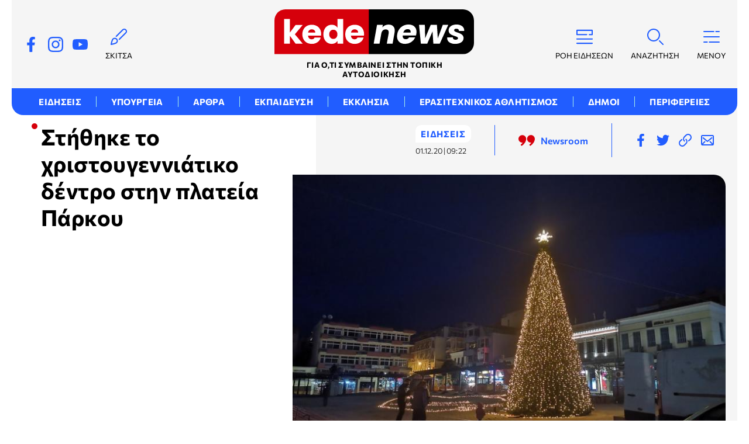

--- FILE ---
content_type: text/html; charset=UTF-8
request_url: https://www.kedenews.gr/eidiseis/321531_stithike-hristoygenniatiko-dentro-stin-plateia-parkoy
body_size: 9016
content:
<!DOCTYPE html>
<html lang="el" dir="ltr" prefix="content: http://purl.org/rss/1.0/modules/content/  dc: http://purl.org/dc/terms/  foaf: http://xmlns.com/foaf/0.1/  og: http://ogp.me/ns#  rdfs: http://www.w3.org/2000/01/rdf-schema#  schema: http://schema.org/  sioc: http://rdfs.org/sioc/ns#  sioct: http://rdfs.org/sioc/types#  skos: http://www.w3.org/2004/02/skos/core#  xsd: http://www.w3.org/2001/XMLSchema# ">
  <head>
    <meta charset="utf-8" />
<link rel="canonical" href="https://www.kedenews.gr/eidiseis/321531_stithike-hristoygenniatiko-dentro-stin-plateia-parkoy" />
<meta name="description" content="Διαφορετικά τα φετινά Χριιστούγεννα λόγω της πανδημίας-Ο δήμος Λαμιέων στολίζει για να τονώσει την ψυχολογία των πολιτώνΧωρίς δεύτερη σκέψη τα φετινά Χριστούγεννα δεν είναι μόνο διαφορετικά αλλά είναι και ιδιαίτερα δύσκολα και υπεύθυνος είναι ο κορονοϊός, που… φρόντισε να απλώσει τα «δίχτυα» του σε κάθε πτυχή της ζωής μας.
Ωστόσο, κάποιοι δήμοι στην Ελλάδα κάνουν ό,τι περνάει από το χέρι τους για να τονώσουν την ψυχολογία των πολιτών και να βάλουν το λιθαράκι τους στο να θυμίζει Χριστούγεννα το τοπίο τριγύρω έστω και υπό αυτές τις ιδιάζουσες συνθήκες." />
<meta name="keywords" content="Ειδήσεις, Λαμία" />
<link rel="shortcut icon" href="/themes/custom/kedenews/favicon.ico" />
<link rel="icon" sizes="16x16" href="/themes/custom/kedenews/images/favicons/favicon-16x16.png" />
<link rel="icon" sizes="32x32" href="/themes/custom/kedenews/images/favicons/favicon-32x32.png" />
<link rel="icon" sizes="192x192" href="/themes/custom/kedenews/images/favicons/android-chrome-192x192.png" />
<link rel="apple-touch-icon" sizes="180x180" href="/themes/custom/kedenews/images/favicons/apple-touch-icon.png" />
<meta property="og:site_name" content="KEDE NEWS" />
<meta property="og:title" content="Στήθηκε το χριστουγεννιάτικο δέντρο στην πλατεία Πάρκου" />
<meta property="og:description" content="Διαφορετικά τα φετινά Χριιστούγεννα λόγω της πανδημίας-Ο δήμος Λαμιέων στολίζει για να τονώσει την ψυχολογία των πολιτώνΧωρίς δεύτερη σκέψη τα φετινά Χριστούγεννα δεν είναι μόνο διαφορετικά αλλά είναι και ιδιαίτερα δύσκολα και υπεύθυνος είναι ο κορονοϊός, που… φρόντισε να απλώσει τα «δίχτυα» του σε κάθε πτυχή της ζωής μας.
Ωστόσο, κάποιοι δήμοι στην Ελλάδα κάνουν ό,τι περνάει από το χέρι τους για να τονώσουν την ψυχολογία των πολιτών και να βάλουν το λιθαράκι τους στο να θυμίζει Χριστούγεννα το τοπίο τριγύρω έστω και υπό αυτές τις ιδιάζουσες συνθήκες." />
<meta property="og:image" content="https://www.kedenews.gr/sites/default/files/styles/og_image/public/2020-12/xristugena-lamia.jpeg?itok=oL38YeRw" />
<meta property="og:image:width" content="1200" />
<meta property="og:image:height" content="630" />
<meta property="article:section" content="Ειδήσεις" />
<meta property="article:tag" content="Ειδήσεις" />
<meta property="article:tag" content="Λαμία" />
<meta property="article:published_time" content="2020-12-01T09:22:51+02:00" />
<meta property="article:modified_time" content="2021-05-31T20:03:05+03:00" />
<meta name="twitter:card" content="summary_large_image" />
<meta name="Generator" content="Drupal 9 (https://www.drupal.org)" />
<meta name="MobileOptimized" content="width" />
<meta name="HandheldFriendly" content="true" />
<meta name="viewport" content="width=device-width, initial-scale=1.0" />
<script type="application/ld+json">{
    "@context": "https://schema.org",
    "@graph": [
        {
            "@type": "NewsArticle",
            "headline": "Στήθηκε το χριστουγεννιάτικο δέντρο στην πλατεία Πάρκου",
            "name": "Στήθηκε το χριστουγεννιάτικο δέντρο στην πλατεία Πάρκου",
            "about": [
                "\u003Ca href=\u0022/eidiseis\u0022 hreflang=\u0022el\u0022\u003EΕιδήσεις\u003C/a\u003E",
                "\u003Ca href=\u0022/tags/lamia\u0022 hreflang=\u0022el\u0022\u003EΛαμία\u003C/a\u003E"
            ],
            "description": "\u003Ch3\u003E\u003Cstrong\u003EΔιαφορετικά τα φετινά Χριιστούγεννα λόγω της πανδημίας-Ο δήμος Λαμιέων στολίζει για να τονώσει την ψυχολογία των πολιτών\u003C/strong\u003E\u003C/h3\u003E\u003Cp\u003EΧωρίς δεύτερη σκέψη τα φετινά Χριστούγεννα δεν είναι μόνο διαφορετικά αλλά είναι και ιδιαίτερα δύσκολα και υπεύθυνος είναι ο κορονοϊός, που… φρόντισε να απλώσει τα «δίχτυα» του σε κάθε πτυχή της ζωής μας.\n\u003C/p\u003E\u003Cp\u003EΩστόσο, κάποιοι δήμοι στην Ελλάδα κάνουν ό,τι περνάει από το χέρι τους για να τονώσουν την ψυχολογία των πολιτών και να βάλουν το λιθαράκι τους στο να θυμίζει Χριστούγεννα το τοπίο τριγύρω έστω και υπό αυτές τις ιδιάζουσες συνθήκες.\n\u003C/p\u003E",
            "image": {
                "@type": "ImageObject",
                "representativeOfPage": "True",
                "url": "https://www.kedenews.gr/sites/default/files/styles/og_image/public/2020-12/xristugena-lamia.jpeg?itok=oL38YeRw",
                "width": "1200",
                "height": "630"
            },
            "datePublished": "2020-12-01T09:22:51+0200",
            "dateModified": "2021-05-31T20:03:05+0300",
            "author": {
                "@type": "Person",
                "name": "\u003Ca href=\u0022/authors/newsroom\u0022 hreflang=\u0022el\u0022\u003ENewsroom\u003C/a\u003E",
                "url": "\u003Ca href=\u0022/authors/newsroom\u0022 hreflang=\u0022el\u0022\u003ENewsroom\u003C/a\u003E"
            },
            "publisher": {
                "@type": "Organization",
                "@id": "https://www.kedenews.gr/#organization",
                "name": "Kedenews",
                "url": "https://www.kedenews.gr/",
                "sameAs": "https://www.facebook.com/kedenews",
                "logo": {
                    "@type": "ImageObject",
                    "url": "https://www.kedenews.gr//themes/custom/kedenews/images/logo-510x60.png",
                    "width": "510",
                    "height": "60"
                }
            },
            "mainEntityOfPage": "https://www.kedenews.gr/eidiseis/321531_stithike-hristoygenniatiko-dentro-stin-plateia-parkoy"
        },
        {
            "@type": "Organization",
            "@id": "https://www.kedenews.gr/#organization",
            "url": "https://www.kedenews.gr/",
            "logo": {
                "@type": "ImageObject",
                "url": "https://www.kedenews.gr//themes/custom/kedenews/images/logo-510x60.png",
                "width": "510",
                "height": "60"
            }
        }
    ]
}</script>
<link rel="revision" href="https://www.kedenews.gr/eidiseis/321531_stithike-hristoygenniatiko-dentro-stin-plateia-parkoy" />
<link rel="amphtml" href="https://www.kedenews.gr/eidiseis/321531_stithike-hristoygenniatiko-dentro-stin-plateia-parkoy?amp" />

    <title>Στήθηκε το χριστουγεννιάτικο δέντρο στην πλατεία Πάρκου | KEDE NEWS</title>
    <link rel="preconnect dns-prefetch" href="https://www.google-analytics.com" crossorigin>
    <link rel="preconnect dns-prefetch" href="https://www.googletagmanager.com" crossorigin>
    <link rel="preconnect dns-prefetch" href="https://www.googletagservices.com" crossorigin>
    <link rel="preconnect dns-prefetch" href="https://quantcast.mgr.consensu.org" crossorigin>
    <link rel="preconnect dns-prefetch" href="https://securepubads.g.doubleclick.net" crossorigin>
    <link rel="preconnect dns-prefetch" href="https://cdn.onesignal.com" crossorigin>
    <link rel="preload" as="font" href="/themes/custom/kedenews/fonts/OpenSans-Regular.woff2" type="font/woff2" crossorigin="anonymous">
    <link rel="preload" as="font" href="/themes/custom/kedenews/fonts/OpenSans-Italic.woff2" type="font/woff2" crossorigin="anonymous">
    <link rel="preload" as="font" href="/themes/custom/kedenews/fonts/OpenSans-Bold.woff2" type="font/woff2" crossorigin="anonymous">
    <link rel="preload" as="font" href="/themes/custom/kedenews/fonts/Commissioner-Light.woff2" type="font/woff2" crossorigin="anonymous">
    <link rel="preload" as="font" href="/themes/custom/kedenews/fonts/Commissioner-Regular.woff2" type="font/woff2" crossorigin="anonymous">
    <link rel="preload" as="font" href="/themes/custom/kedenews/fonts/Commissioner-SemiBold.woff2" type="font/woff2" crossorigin="anonymous">
    <link rel="preload" as="font" href="/themes/custom/kedenews/fonts/Commissioner-Bold.woff2" type="font/woff2" crossorigin="anonymous">
    <link rel="stylesheet" media="all" href="/sites/default/files/css/css_QJLi83uThxNAQLrZeOLZjLRCeoDNc48V2DsBnl870xY.css" />
<link rel="stylesheet" media="all" href="/sites/default/files/css/css_wK4i_LlS23twd8BLTD46VQITRCFbneuhgcuE5AcVGtI.css" />

        

    <script>
      window.googletag = window.googletag || {cmd: []};
      googletag.cmd.push(function() {
        var mobile_sticky = googletag.sizeMapping()
          .addSize([0,0],[[320,100],[320,50]])
          .addSize([340,0],[[320,100],[320,50]])
          .addSize([768,0],[])
          .addSize([1024,0],[])
          .build();

        var billboard = googletag.sizeMapping()
          .addSize([0, 0], [[300,250]])
          .addSize([340,0], [[300,250],[336,280]])
          .addSize([768, 0], [[728,90]])
          .addSize([1024, 0],[[970,250],[970,90],[728,90]])
          .build();

        var sidebar = googletag.sizeMapping()
          .addSize([0, 0], [])
          .addSize([340,0], [])
          .addSize([768, 0], [[300,250],[300,600]])
          .addSize([1024, 0],[[300,250]])
          .build();

        var infeed = googletag.sizeMapping()
          .addSize([0, 0], [[300,250],[300,600]])
          .addSize([340,0], [[300,250],[336,280],[300,600]])
          .addSize([768, 0], [])
          .addSize([1024, 0],[[728,90]])
          .build();

        
        googletag.defineSlot('/22285310483/kedenews.gr/sidebar1', [[300,250],[300,600]], 'sidebar1').defineSizeMapping(sidebar).addService(googletag.pubads());
        googletag.defineSlot('/22285310483/kedenews.gr/inline1', [[336,280],[300,250]], 'inline1').addService(googletag.pubads());
        googletag.defineSlot('/22285310483/kedenews.gr/inline2', [[336,280],[300,250]], 'inline2').addService(googletag.pubads());
        googletag.defineSlot('/22285310483/kedenews.gr/infeed1', [[300,250],[336,280],[300,600],[728,90]], 'infeed1').defineSizeMapping(infeed).addService(googletag.pubads());

        
                googletag.pubads().setTargeting('nid', ["321531"]);
                googletag.pubads().setTargeting('category', ["eidiseis"]);
        
        googletag.pubads().collapseEmptyDivs();
        googletag.pubads().setCentering(true);
        googletag.pubads().enableSingleRequest();
        googletag.enableServices();
      });
    </script>

        <script>(function(w,d,s,l,i){w[l]=w[l]||[];w[l].push({'gtm.start':
          new Date().getTime(),event:'gtm.js'});var f=d.getElementsByTagName(s)[0],
        j=d.createElement(s),dl=l!='dataLayer'?'&l='+l:'';j.async=true;j.src=
        'https://www.googletagmanager.com/gtm.js?id='+i+dl;f.parentNode.insertBefore(j,f);
      })(window,document,'script','dataLayer','GTM-TLKMJ6W');</script>
      </head>
  <body>
        <noscript><iframe src="https://www.googletagmanager.com/ns.html?id=GTM-TLKMJ6W"
                      height="0" width="0" style="display:none;visibility:hidden"></iframe></noscript>
        
      <div class="page">

  <header>
  <div class="container container--header">
    <section class="header__main">
      <div class="header__left">
        <ul class="header__social">
          <li>
            <a href="https://www.facebook.com/kedenews/">
              <svg>
                <use xlink:href="/themes/custom/kedenews/images/sprite.svg#facebook"></use>
              </svg>
              <span>Facebook</span> 
            </a>
          </li>
          <li>
            <a href="https://www.instagram.com/kedenews/">
              <svg>
                <use xlink:href="/themes/custom/kedenews/images/sprite.svg#instagram"></use>
              </svg>
              <span>Instagram</span> 
            </a>
          </li>
          <li>
            <a href="https://www.youtube.com/channel/UCBgT9jlAiv_VG4dLwtyEM2g">
              <svg>
                <use xlink:href="/themes/custom/kedenews/images/sprite.svg#youtube"></use>
              </svg>
              <span>YouTube</span> 
            </a>
          </li>
        </ul>
        <ul class="header__links">
          <li>
            <a href="/sketches">
              <svg>
                <use xlink:href="/themes/custom/kedenews/images/sprite.svg#drawing"></use>
              </svg>
              <span>ΣΚΙΤΣΑ</span>
            </a>
          </li>
        </ul>
      </div>
      <span class="logo">
        <a href="/">
          <figure>
            <img src="/themes/custom/kedenews/images/logo.svg" width="341" height="77" alt="KedeNews">
          </figure>
        </a>
        <span class="moto">Για ό,τι συμβαίνει στην Τοπική Αυτοδιοίκηση</span>
      </span>
      <div class="header__tools">
        <ul class="header__links">
          <li>
            <a href="/news">
              <svg>
                <use xlink:href="/themes/custom/kedenews/images/sprite.svg#news-feed"></use>
              </svg>
              <span>ΡΟΗ ΕΙΔΗΣΕΩΝ</span>
            </a>
          </li>
          <li>
            <a href="/authors">
              <svg>
                <use xlink:href="/themes/custom/kedenews/images/sprite.svg#authors"></use>
              </svg>
              <span>ΑΡΘΡΟΓΡΑΦΟΙ</span>
            </a>
          </li>
        </ul>
        <span class="header__search-icon js-trigger-search">
          <svg>
            <use xlink:href="/themes/custom/kedenews/images/sprite.svg#search"></use>
          </svg>
          <span>ΑΝΑΖΗΤΗΣΗ</span>
        </span>
        <span class="header__burger js-menu-trigger">
          <svg>
            <use xlink:href="/themes/custom/kedenews/images/sprite.svg#menu"></use>
          </svg>
          <span>ΜΕΝΟΥ</span>
        </span>
      </div>
    </section>
    <form action="/search" method="get" class="header__search search-form">
      <div class="form-item">
        <input placeholder="Τι ψάχνετε;" type="text" name="keywords" value="" size="15" maxlength="128">
      </div>
      <button type="submit" value="Αναζήτηση" class="more-link more-link--short more-link--dark">
        <svg>
          <use xlink:href="/themes/custom/kedenews/images/sprite.svg#search"></use>
        </svg>
      </button>
    </form>
    <ul class="main-menu">
      

    
          <li><a href="/eidiseis" data-drupal-link-system-path="taxonomy/term/1">ΕΙΔΗΣΕΙΣ</a></li>
          <li><a href="/ypoyrgeia" data-drupal-link-system-path="taxonomy/term/12">ΥΠΟΥΡΓΕΙΑ</a></li>
          <li><a href="/arthra" data-drupal-link-system-path="taxonomy/term/20">ΑΡΘΡΑ</a></li>
          <li><a href="/ekpaideysi" data-drupal-link-system-path="taxonomy/term/445">ΕΚΠΑΙΔΕΥΣΗ</a></li>
          <li><a href="/ekklisia" data-drupal-link-system-path="taxonomy/term/21">ΕΚΚΛΗΣΙΑ</a></li>
          <li><a href="/erasitehnikos-athlitismos" data-drupal-link-system-path="taxonomy/term/23">ΕΡΑΣΙΤΕΧΝΙΚΟΣ ΑΘΛΗΤΙΣΜΟΣ</a></li>
          <li><a href="/municipalities" data-drupal-link-system-path="municipalities">ΔΗΜΟΙ</a></li>
          <li><a href="/perifereia-anatolikis-makedonias-kai-thrakis" data-drupal-link-system-path="taxonomy/term/25">ΠΕΡΙΦΕΡΕΙΕΣ</a></li>
    
  


    </ul>
    <nav class="expanded-menu">
      <ul class="header__expanded-menu">
                          <li>
            <a href="/eidiseis">ΕΙΔΗΣΕΙΣ</a>
                      </li>
                  <li>
            <a href="/ypoyrgeia">ΥΠΟΥΡΓΕΙΑ</a>
                          <svg>
                <use xlink:href="/themes/custom/kedenews/images/sprite.svg#simple-arrow"></use>
              </svg>
              <ul>
                                  <li><a href="/ypoyrgeia/esoterikon">ΕΣΩΤΕΡΙΚΩΝ</a></li>
                                  <li><a href="/ypoyrgeia/agrotikis-anaptyxis">ΑΓΡΟΤΙΚΗΣ ΑΝΑΠΤΥΞΗΣ</a></li>
                                  <li><a href="/ypoyrgeia/prostasias-politi">ΠΡΟΣΤΑΣΙΑΣ ΠΟΛΙΤΗ</a></li>
                                  <li><a href="/ypoyrgeia/naytilias">ΝΑΥΤΙΛΙΑΣ</a></li>
                                  <li><a href="/ypoyrgeia/athlitismoy">ΑΘΛΗΤΙΣΜΟΥ</a></li>
                                  <li><a href="/ypoyrgeia/politismoy">ΠΟΛΙΤΙΣΜΟΥ</a></li>
                              </ul>
                      </li>
                  <li>
            <a href="/synenteyxeis">ΣΥΝΕΝΤΕΥΞΕΙΣ</a>
                      </li>
                  <li>
            <a href="/arthra">ΑΡΘΡΑ</a>
                      </li>
                  <li>
            <a href="/diethni">ΔΙΕΘΝΗ</a>
                      </li>
                  <li>
            <a href="/ekklisia">ΕΚΚΛΗΣΙΑ</a>
                      </li>
                  <li>
            <a href="/ekpaideysi">ΕΚΠΑΙΔΕΥΣΗ</a>
                      </li>
                  <li>
            <a href="/erasitehnikos-athlitismos">ΕΡΑΣΙΤΕΧΝΙΚΟΣ ΑΘΛΗΤΙΣΜΟΣ</a>
                      </li>
                  <li>
            <a href="/oikonomia">ΟΙΚΟΝΟΜΙΑ</a>
                      </li>
                  <li>
            <a href="/syndikalismos">ΣΥΝΔΙΚΑΛΙΣΜΟΣ</a>
                      </li>
                  <li>
            <a href="/multimedia">MULTIMEDIA</a>
                      </li>
                <li><a href="/municipalities">ΔΗΜΟΙ</a></li>
        <li><a href="/mayors">ΔΗΜΑΡΧΟΙ</a></li>
        <li><a href="/perifereia-anatolikis-makedonias-kai-thrakis">ΠΕΡΙΦΕΡΕΙΕΣ</a></li>
        <li><a href="/governors">ΠΕΡΙΦΕΡΕΙΑΡΧΕΣ</a></li>
      </ul>
      <div class="header__social header__social--expanded">
        <span>Ακολουθήστε μας</span>
        <ul>
          <li>
            <a href="https://www.facebook.com/kedenews/">
              <svg>
                <use xlink:href="/themes/custom/kedenews/images/sprite.svg#facebook"></use>
              </svg>
              <span>Facebook</span> 
            </a>
          </li>
          <li>
            <a href="https://www.instagram.com/kedenews/">
              <svg>
                <use xlink:href="/themes/custom/kedenews/images/sprite.svg#instagram"></use>
              </svg>
              <span>Instagram</span> 
            </a>
          </li>
          <li>
            <a href="https://www.youtube.com/channel/UCBgT9jlAiv_VG4dLwtyEM2g">
              <svg>
                <use xlink:href="/themes/custom/kedenews/images/sprite.svg#youtube"></use>
              </svg>
              <span>Youtube</span> 
            </a>
          </li>
        </ul>
      </div>
    </nav>
  </div>
</header>

  <main class="container container--main">
              


    
                    <article class="article">
  <section class="article__top">
    <div class="article__top-main">
      <h1>Στήθηκε το χριστουγεννιάτικο δέντρο στην πλατεία Πάρκου</h1>
          </div>
    <div class="article__top-secondary">
      <div class="article__info">
        <div class="article__category-date">
                                    <a class="default-category" href="/eidiseis">ΕΙΔΗΣΕΙΣ</a>
                                <time class="default-date" datetime="2020-12-01T09:22:51+02:00">01.12.20 | 09:22</time>
        </div>
        <a class="article__author" href="/authors/newsroom">
          <svg><use xlink:href="/themes/custom/kedenews/images/sprite.svg#quotes"></use></svg>
          <span>Newsroom</span>
        </a>
        <div class="article__share">
          <ul>
            <li>
              <a href="https://www.facebook.com/sharer.php?u=https://www.kedenews.gr/eidiseis/321531_stithike-hristoygenniatiko-dentro-stin-plateia-parkoy" target="_blank" rel="noopener noreferrer">
                <svg><use xlink:href="/themes/custom/kedenews/images/sprite.svg#facebook"></use></svg>
                <span>Facebook</span>
              </a>
            </li>
            <li>
              <a href="https://twitter.com/share?text=%CE%A3%CF%84%CE%AE%CE%B8%CE%B7%CE%BA%CE%B5%20%CF%84%CE%BF%20%CF%87%CF%81%CE%B9%CF%83%CF%84%CE%BF%CF%85%CE%B3%CE%B5%CE%BD%CE%BD%CE%B9%CE%AC%CF%84%CE%B9%CE%BA%CE%BF%20%CE%B4%CE%AD%CE%BD%CF%84%CF%81%CE%BF%20%CF%83%CF%84%CE%B7%CE%BD%20%CF%80%CE%BB%CE%B1%CF%84%CE%B5%CE%AF%CE%B1%20%CE%A0%CE%AC%CF%81%CE%BA%CE%BF%CF%85&url=https://www.kedenews.gr/eidiseis/321531_stithike-hristoygenniatiko-dentro-stin-plateia-parkoy" target="_blank" rel="noopener noreferrer">
                <svg><use xlink:href="/themes/custom/kedenews/images/sprite.svg#twitter"></use></svg>
                <span>Twitter</span>
              </a>
            </li>
            <li class="js-trigger-copy">
              <a href="">
                <svg><use xlink:href="/themes/custom/kedenews/images/sprite.svg#link"></use></svg>
                <span>Copy link</span>
                <span>Link Copied!</span>
              </a>
            </li>
            <li>
              <a href="/cdn-cgi/l/email-protection#[base64]" target="_blank" rel="noopener noreferrer">
                <svg><use xlink:href="/themes/custom/kedenews/images/sprite.svg#email"></use></svg>
                <span>E-mail</span>
              </a>
            </li>
          </ul>
          <svg class="js-trigger-share"><use xlink:href="/themes/custom/kedenews/images/sprite.svg#share"></use></svg>
        </div>
      </div>

              <figure class="article__cover">
                <img src="/sites/default/files/styles/main/public/2020-12/xristugena-lamia.jpeg?itok=jI5JCxg8" width="750" height="500" loading="lazy" typeof="foaf:Image" />




  
        </figure>
          </div>
  </section>
  <section class="article__main-section">
    <section class="article__main">

      <div id="infeed1" class="adv adv--full">
        <script data-cfasync="false" src="/cdn-cgi/scripts/5c5dd728/cloudflare-static/email-decode.min.js"></script><script>
          googletag.cmd.push(function() {
            googletag.display("infeed1");
          });
        </script>
      </div>

      <div class="article__body">
          <h3><strong>Διαφορετικά τα φετινά Χριιστούγεννα λόγω της πανδημίας-Ο δήμος Λαμιέων στολίζει για να τονώσει την ψυχολογία των πολιτών</strong></h3><p>Χωρίς δεύτερη σκέψη τα φετινά Χριστούγεννα δεν είναι μόνο διαφορετικά αλλά είναι και ιδιαίτερα δύσκολα και υπεύθυνος είναι ο κορονοϊός, που… φρόντισε να απλώσει τα «δίχτυα» του σε κάθε πτυχή της ζωής μας.
</p><p>Ωστόσο, κάποιοι δήμοι στην Ελλάδα κάνουν ό,τι περνάει από το χέρι τους για να τονώσουν την ψυχολογία των πολιτών και να βάλουν το λιθαράκι τους στο να θυμίζει Χριστούγεννα το τοπίο τριγύρω έστω και υπό αυτές τις ιδιάζουσες συνθήκες.
</p><p>
</p><p>Έτσι και ο δήμος Λαμιέων, που με απόφαση του <a href="https://kedenews.gr/synentefkseis/eythymios-karaiskos-o-aytosxediasmos-einai-h-omorfia-ths-aytodioikhshs/" target="_blank" rel="nofollow">δημάρχου Ευθυμίου Καραΐσκου</a>, έχει ήδη τοποθετήσει το 9 μέτρων χριστουγεννιάτικο δέντρο στην πλατεία Πάρκου, το οποίο πρόκειται να ανάψει επίσημα προς το τέλος της ερχόμενης εβδομάδας, πιθανότατα την Παρασκευή (4/12).
</p><p>Όπως αναφέρει το <a href="https://www.lamiareport.gr/" target="_blank" rel="nofollow">lamiareport</a>, φέτος μάλιστα θα στηθούν ακόμη δυο χριστουγεννιάτικα δέντρα στην πόλη. Ένα στην πλατεία «Καράβι», πάνω από την πλατεία Ελευθερίας, και ακόμη ένα στο μπαλκόνι του κάστρου της πόλης, για να το βλέπουν όσο το δυνατόν περισσότεροι συμπολίτες  λόγω του lockdown.
</p><p><img src="/wp-content/uploads/2020/12/stolismos-lamia.jpg" alt="λαμπιονια δρομος" />
</p><p>Όλοι οι άνθρωποι του Δήμου Λαμιέων που εμπλέκονται σε αυτό το εγχείρημα έχουν δώσει φέτος τον καλύτερο τους εαυτό για έχουν ένα πολύ καλό αποτέλεσμα, αφού γνωρίζουν πόσο σημαντικό ρόλο θα παίξει ο στολισμός στην ψυχολογία όλων. Ακόμη, φέτος στολίστηκαν και τα στενά της πόλης, ενώ θα υπάρξουν και στολισμοί με λαμπιόνια πάνω από κεντρικούς δρόμους, όπως και στις κοινότητες του δήμου Λαμιέων.</p>

      </div>

              <div class="article__gallery">
          <div class="article__gallery-thumbs">
            <div class="article__gallery-container">
                              <figure class="article__gallery-thumb">
                        <img src="/sites/default/files/styles/square_small/public/2020-12/dentro-lamia.jpg?itok=gtgu6hDl" width="50" height="50" loading="lazy" typeof="foaf:Image" />





                </figure>
                              <figure class="article__gallery-thumb">
                        <img src="/sites/default/files/styles/square_small/public/2020-12/stolismos-lamia.jpg?itok=50HEx6kT" width="50" height="50" loading="lazy" typeof="foaf:Image" />





                </figure>
                          </div>
          </div>
          <div class="article__gallery-controllers">
            <svg class="swiper-ctrl swiper-ctrl--prev"><use xlink:href="/themes/custom/kedenews/images/sprite.svg#arrow"></use></svg>
            <div class="swiper-pagination"></div>
            <svg class="swiper-ctrl swiper-ctrl--next"><use xlink:href="/themes/custom/kedenews/images/sprite.svg#arrow"></use></svg>
          </div>
          <div class="article__images">
            <div class="article__images-container">
                              <figure class="article__images-figure">
                    <span>
        <img src="/sites/default/files/styles/default_small/public/2020-12/dentro-lamia.jpg?itok=_qRCDDnD" width="587" height="440" loading="lazy" typeof="foaf:Image" />




  </span>
  
                </figure>
                              <figure class="article__images-figure">
                    <span>
        <img src="/sites/default/files/styles/default_small/public/2020-12/stolismos-lamia.jpg?itok=xCgrD1ew" width="630" height="440" loading="lazy" typeof="foaf:Image" />




  </span>
  
                </figure>
                          </div>
          </div>
        </div>
      
      
              <div class="article__tags">
          <ul>
                          <li><a href="/tags/lamia">ΛΑΜΙΑ</a></li>
                      </ul>
          <svg><use xlink:href="/themes/custom/kedenews/images/sprite.svg#hashtag"></use></svg>
        </div>
          </section>

    <aside>
      <section class="related">
        <h4 class="js-trigger-related">
          <span>Σχετικά</span>
          <svg><use xlink:href="/themes/custom/kedenews/images/sprite.svg#plus"></use></svg>
        </h4>
        <div class="related__teasers">
          
        </div>
      </section>
    </aside>
  </section>
  
  <section class="more">
    <h3 class="section-title">Περισσότερα σε Ειδήσεις</h3>
      <div class="default-teasers">
    
                    
      <article class="default-teaser">
        <a href="/eidiseis/348763_theofania-ektaktes-kykloforiakes-rythmiseis-se-athina-kai-peiraia-allages-se-tram">
          <div class="default-teaser__info">
                        <h4>Θεοφάνια: Έκτακτες κυκλοφοριακές ρυθμίσεις σε Αθήνα και Πειραιά – Αλλαγές σε τραμ και λεωφορεία</h4>
            <time class="default-date" datetime="2026-01-06T08:12:30+02:00">06.01.26 | 08:12</time>
          </div>
                      <figure>
                    <img src="/sites/default/files/styles/teaser_default/public/2022-01/%CE%B8%CE%B5%CE%BF%CF%86%CE%B1%CE%BD%CE%B5%CE%B9%CE%B1.jpg?itok=VFlr5x9V" width="300" height="200" alt="θεοφανεια" loading="lazy" typeof="foaf:Image" />





            </figure>
                  </a>
      </article>

          
                    
      <article class="default-teaser">
        <a href="/eidiseis/348762_agrotes-kai-kybernisi-se-krisimi-kampi-enopsei-ton-metron-stirixis">
          <div class="default-teaser__info">
                        <h4>Αγρότες και κυβέρνηση σε κρίσιμη καμπή ενόψει των μέτρων στήριξης</h4>
            <time class="default-date" datetime="2026-01-05T22:37:29+02:00">05.01.26 | 22:37</time>
          </div>
                      <figure>
                    <img src="/sites/default/files/styles/teaser_default/public/2020-02/agrotes3_856_570_76.jpg?itok=rfsV_LH6" width="300" height="200" loading="lazy" typeof="foaf:Image" />





            </figure>
                  </a>
      </article>

          
                    
      <article class="default-teaser">
        <a href="/eidiseis/348761_kakokairia-me-ishyra-fainomena-pente-perifereies-se-kokkino-synagermo">
          <div class="default-teaser__info">
                        <h4>Κακοκαιρία με ισχυρά φαινόμενα: Πέντε Περιφέρειες σε κόκκινο συναγερμό</h4>
            <time class="default-date" datetime="2026-01-05T22:31:24+02:00">05.01.26 | 22:31</time>
          </div>
                      <figure>
                    <img src="/sites/default/files/styles/teaser_default/public/2021-06/kakokairia-vroxi-obrela-ape_0.jpg?itok=ZhfOj-oO" width="300" height="200" alt="vroxes, kataigides" loading="lazy" typeof="foaf:Image" />





            </figure>
                  </a>
      </article>

          
                    
      <article class="default-teaser">
        <a href="/eidiseis/348760_agrotes-krisimi-syskepsi-sta-malgara-me-fonto-mplakaoyt-dromon-kai-kathodo-trakter">
          <div class="default-teaser__info">
                        <h4>Αγρότες: Κρίσιμη σύσκεψη στα Μάλγαρα με φόντο μπλακάουτ δρόμων και κάθοδο τρακτέρ</h4>
            <time class="default-date" datetime="2026-01-04T13:10:42+02:00">04.01.26 | 13:10</time>
          </div>
                      <figure>
                    <img src="/sites/default/files/styles/teaser_default/public/2025-12/%CE%B1%CE%B3%CF%81%CE%BF%CF%84%CE%B5%CF%83.jpg?itok=V3-mwPul" width="300" height="200" alt="αγρότες μπλόκα" loading="lazy" typeof="foaf:Image" />





            </figure>
                  </a>
      </article>

            </div>


  </section>
</article>


          
    
  </main>

  <footer>
  <section class="footer__top">
    <div class="container container--footer-top">
      <section class="newsletter">
        <h4>Δωρεάν Ηλεκτρονική Έκδοση</h4>
        <div class="newsletter__text">
          Με την εγγραφή σας μπορείτε να λαμβάνετε την ηλεκτρονική έκδοση της εφημερίδας δωρεάν στο e-mail σας.
        </div>
        <a id="webform-submission-newsletter-node-321531-form-ajax-content" tabindex="-1" aria-hidden="true"></a><div id="webform-submission-newsletter-node-321531-form-ajax" class="webform-ajax-form-wrapper" data-effect="fade" data-progress-type="throbber"><form class="webform-submission-form webform-submission-add-form webform-submission-newsletter-form webform-submission-newsletter-add-form webform-submission-newsletter-node-321531-form webform-submission-newsletter-node-321531-add-form xnewsletter-form js-webform-details-toggle webform-details-toggle" data-drupal-selector="webform-submission-newsletter-node-321531-add-form" action="/eidiseis/321531_stithike-hristoygenniatiko-dentro-stin-plateia-parkoy" method="post" id="webform-submission-newsletter-node-321531-add-form" accept-charset="UTF-8">
  
  <div class="js-form-item form-item js-form-type-email form-item-mail js-form-item-mail form-no-label">
        <input data-drupal-selector="edit-mail" type="email" id="edit-mail" name="mail" value="" size="60" maxlength="254" placeholder="email@example.com" class="form-email required" required="required" aria-required="true" />

        </div>
  <button class="webform-button--submit more-link--dark button button--primary js-form-submit form-submit more-link more-link--back" data-drupal-selector="edit-actions-submit" data-disable-refocus="true" type="submit" id="edit-actions-submit" name="op" value="Εγγραφή">
  <span>Εγγραφή</span>
  <svg><use xlink:href="/themes/custom/kedenews/images/sprite.svg#arrow"></use></svg>
</button>


<input autocomplete="off" data-drupal-selector="form-6e-d0psyekhk2ceela5p8gtf-nephq9qbqpvsjphafi" type="hidden" name="form_build_id" value="form-6e_D0PSyEkhK2CEelA5p8gTF-NEPHq9qbqPvSJPhAfI" />
<input data-drupal-selector="edit-webform-submission-newsletter-node-321531-add-form" type="hidden" name="form_id" value="webform_submission_newsletter_node_321531_add_form" />


  
</form>
</div>
      </section>
      <section class="footer__top-info">
        <figure class="footer__logo">
          <img src="/themes/custom/kedenews/images/logo.svg" width="265" height="60" alt="KedeNews">
        </figure>
        <div class="footer__social">
          <h5>Ακολουθήστε μας</h5>
          <ul>
            <li>
              <a href="https://www.facebook.com/kedenews/">
                <svg>
                  <use xlink:href="/themes/custom/kedenews/images/sprite.svg#facebook"></use>
                </svg>
                <span>Facebook</span> 
              </a>
            </li>
            <li>
              <a href="https://www.instagram.com/kedenews/">
                <svg>
                  <use xlink:href="/themes/custom/kedenews/images/sprite.svg#instagram"></use>
                </svg>
                <span>Instagram</span> 
              </a>
            </li>
            <li>
              <a href="https://www.youtube.com/channel/UCBgT9jlAiv_VG4dLwtyEM2g">
                <svg>
                  <use xlink:href="/themes/custom/kedenews/images/sprite.svg#youtube"></use>
                </svg>
                <span>Youtube</span> 
              </a>
            </li>
          </ul>
        </div>
      </section>
    </div>
  </section>
  <section class="footer__main">
    <div class="container container--footer">
      <ul class="footer__menu">
        

    
          <li><a href="/eidiseis" data-drupal-link-system-path="taxonomy/term/1">ΕΙΔΗΣΕΙΣ</a></li>
          <li><a href="/ypoyrgeia" data-drupal-link-system-path="taxonomy/term/12">ΥΠΟΥΡΓΕΙΑ</a></li>
          <li><a href="/arthra" data-drupal-link-system-path="taxonomy/term/20">ΑΡΘΡΑ</a></li>
          <li><a href="/ekpaideysi" data-drupal-link-system-path="taxonomy/term/445">ΕΚΠΑΙΔΕΥΣΗ</a></li>
          <li><a href="/ekklisia" data-drupal-link-system-path="taxonomy/term/21">ΕΚΚΛΗΣΙΑ</a></li>
          <li><a href="/erasitehnikos-athlitismos" data-drupal-link-system-path="taxonomy/term/23">ΕΡΑΣΙΤΕΧΝΙΚΟΣ ΑΘΛΗΤΙΣΜΟΣ</a></li>
          <li><a href="/municipalities" data-drupal-link-system-path="municipalities">ΔΗΜΟΙ</a></li>
          <li><a href="/perifereia-anatolikis-makedonias-kai-thrakis" data-drupal-link-system-path="taxonomy/term/25">ΠΕΡΙΦΕΡΕΙΕΣ</a></li>
    
  


      </ul>
      <ul class="footer__links">
        <li>
          <a href="/sketches">
            <svg>
              <use xlink:href="/themes/custom/kedenews/images/sprite.svg#drawing"></use>
            </svg>
            <span>ΣΚΙΤΣΑ</span>
          </a>
        </li>
        <li>
          <a href="/news">
            <svg>
              <use xlink:href="/themes/custom/kedenews/images/sprite.svg#news-feed"></use>
            </svg>
            <span>ΡΟΗ ΕΙΔΗΣΕΩΝ</span>
          </a>
        </li>
      </ul>
      <div class="footer__bottom">
        <div class="footer__bottom-main">
          <ul class="footer__secondary-menu">
            
          </ul>
          <span class="footer__copy">©2026 kedenews.gr</span>
        </div>
        <a href="https://www.pixual.co" class="pixual">
          <img src="/themes/custom/kedenews/images/pixual.svg" width="100" height="27" alt="Pixual">
        </a>
      </div>
    </div>
  </section>
</footer>

</div>


    
    <script type="application/json" data-drupal-selector="drupal-settings-json">{"path":{"baseUrl":"\/","scriptPath":null,"pathPrefix":"","currentPath":"node\/321531","currentPathIsAdmin":false,"isFront":false,"currentLanguage":"el"},"pluralDelimiter":"\u0003","suppressDeprecationErrors":true,"ajaxPageState":{"libraries":"core\/drupal.ajax,extlink\/drupal.extlink,kedenews\/article,kedenews\/default_teaser,kedenews\/global,kedenews\/popular,kedenews\/text_elements,statistics\/drupal.statistics,system\/base,views\/views.module,webform\/webform.ajax,webform\/webform.element.details.save,webform\/webform.element.details.toggle,webform\/webform.element.message,webform\/webform.form","theme":"kedenews","theme_token":null},"ajaxTrustedUrl":{"form_action_p_pvdeGsVG5zNF_XLGPTvYSKCf43t8qZYSwcfZl2uzM":true,"\/eidiseis\/321531_stithike-hristoygenniatiko-dentro-stin-plateia-parkoy?ajax_form=1":true},"data":{"extlink":{"extTarget":false,"extTargetNoOverride":false,"extNofollow":true,"extNoreferrer":true,"extFollowNoOverride":true,"extClass":"0","extLabel":"(link is external)","extImgClass":false,"extSubdomains":true,"extExclude":"","extInclude":"","extCssExclude":"","extCssExplicit":"","extAlert":false,"extAlertText":"This link will take you to an external web site. We are not responsible for their content.","mailtoClass":"0","mailtoLabel":"(link sends email)","extUseFontAwesome":false,"extIconPlacement":"append","extFaLinkClasses":"fa fa-external-link","extFaMailtoClasses":"fa fa-envelope-o","whitelistedDomains":[]}},"ajax":{"edit-actions-submit":{"callback":"::submitAjaxForm","event":"click","effect":"fade","speed":500,"progress":{"type":"throbber","message":""},"disable-refocus":true,"url":"\/eidiseis\/321531_stithike-hristoygenniatiko-dentro-stin-plateia-parkoy?ajax_form=1","dialogType":"ajax","submit":{"_triggering_element_name":"op","_triggering_element_value":"\u0395\u03b3\u03b3\u03c1\u03b1\u03c6\u03ae"}}},"statistics":{"data":{"nid":"321531"},"url":"\/core\/modules\/statistics\/statistics.php"},"user":{"uid":0,"permissionsHash":"f09d35fac563ce2a7e3429e76d634d673e4d21393d5ae1f8ddc12290e0fd26d5"}}</script>
<script src="/sites/default/files/js/js_xhdxkkgeUjBReWmNhFrbXT-7THr6D0pMypQV2mNA2NI.js"></script>

  </body>
</html>


--- FILE ---
content_type: text/css
request_url: https://www.kedenews.gr/sites/default/files/css/css_wK4i_LlS23twd8BLTD46VQITRCFbneuhgcuE5AcVGtI.css
body_size: 8575
content:
@font-face{font-family:'Open Sans';font-style:normal;font-weight:normal;font-display:swap;src:local('Open Sans Regular'),local('OpenSans-Regular'),url(/themes/custom/kedenews/fonts/OpenSans-Regular.woff2) format('woff2'),url(/themes/custom/kedenews/fonts/OpenSans-Regular.woff) format('woff'),url(/themes/custom/kedenews/fonts/OpenSans-Regular.eot) format('embedded-opentype');}@font-face{font-family:'Open Sans';font-style:italic;font-weight:normal;font-display:swap;src:local('Open Sans Italic'),local('OpenSans-Italic'),url(/themes/custom/kedenews/fonts/OpenSans-Italic.woff2) format('woff2'),url(/themes/custom/kedenews/fonts/OpenSans-Italic.woff) format('woff'),url(/themes/custom/kedenews/fonts/OpenSans-Italic.eot) format('embedded-opentype');}@font-face{font-family:'Open Sans';font-style:normal;font-weight:bold;font-display:swap;src:local('Open Sans Bold'),local('OpenSans-Bold'),url(/themes/custom/kedenews/fonts/OpenSans-Bold.woff2) format('woff2'),url(/themes/custom/kedenews/fonts/OpenSans-Bold.woff) format('woff'),url(/themes/custom/kedenews/fonts/OpenSans-Bold.eot) format('embedded-opentype');}@font-face{font-family:'Commissioner';font-style:normal;font-weight:300;font-display:swap;src:local('Commissioner Light'),local('Commissioner-Light'),url(/themes/custom/kedenews/fonts/Commissioner-Light.woff2) format('woff2'),url(/themes/custom/kedenews/fonts/Commissioner-Light.woff) format('woff'),url(/themes/custom/kedenews/fonts/Commissioner-Light.eot) format('embedded-opentype');}@font-face{font-family:'Commissioner';font-style:normal;font-weight:normal;font-display:swap;src:local('Commissioner Regular'),local('Commissioner-Regular'),url(/themes/custom/kedenews/fonts/Commissioner-Regular.woff2) format('woff2'),url(/themes/custom/kedenews/fonts/Commissioner-Regular.woff) format('woff'),url(/themes/custom/kedenews/fonts/Commissioner-Regular.eot) format('embedded-opentype');}@font-face{font-family:'Commissioner';font-style:normal;font-weight:600;font-display:swap;src:local('Commissioner SemiBold'),local('Commissioner-SemiBold'),url(/themes/custom/kedenews/fonts/Commissioner-SemiBold.woff2) format('woff2'),url(/themes/custom/kedenews/fonts/Commissioner-SemiBold.woff) format('woff'),url(/themes/custom/kedenews/fonts/Commissioner-SemiBold.eot) format('embedded-opentype');}@font-face{font-family:'Commissioner';font-style:normal;font-weight:bold;font-display:swap;src:local('Commissioner Bold'),local('Commissioner-Bold'),url(/themes/custom/kedenews/fonts/Commissioner-Bold.woff2) format('woff2'),url(/themes/custom/kedenews/fonts/Commissioner-Bold.woff) format('woff'),url(/themes/custom/kedenews/fonts/Commissioner-Bold.eot) format('embedded-opentype');}
:root{--light-grey:#f5f5f5;--blue:#215dff;--dark-blue:#001140;--aquamarine:#abf2e5;--red:#d6000b;--OpenSans:'Open Sans',sans-serif;--Commissioner:'Commissioner',sans-serif;}
*{-webkit-box-sizing:border-box;box-sizing:border-box;margin:0;padding:0;}.visually-hidden{position:absolute !important;clip:rect(1px,1px,1px,1px);overflow:hidden;height:1px;width:1px;word-wrap:normal;}.visually-hidden.focusable:active,.visually-hidden.focusable:focus{position:static !important;clip:auto;overflow:visible;height:auto;width:auto;}img{max-width:100%;height:auto;}figure{line-height:0;}iframe{border:0;}h1,h2,h3,h4,h5,h6{font-weight:bold;}a{text-decoration:none;color:inherit;}html{font-size:62.5%;}body{font:2rem/2.6rem var(--Commissioner);background:#fff;color:#000;-webkit-font-smoothing:antialiased;-moz-osx-font-smoothing:grayscale;text-rendering:optimizeLegibility;-webkit-font-feature-settings:"kern" 1;font-feature-settings:"kern" 1;-webkit-font-kerning:normal;font-kerning:normal;}.container{max-width:1240px;margin:0 auto;padding:0 20px;}header{position:fixed;top:0;left:0;right:0;z-index:3;margin:0 auto;}.container--header{border-radius:0 0 20px 20px;background:var(--light-grey);}.header__main{display:flex;justify-content:space-between;align-items:center;padding:16px 0;font-size:0;line-height:0;}.header__left{width:350px;}.header__social{display:inline-block;vertical-align:middle;margin:0 12px 0 -8px;}.header__social li{display:inline-block;vertical-align:top;margin:0 8px;}.header__social a{position:relative;z-index:1;display:block;width:26px;height:26px;}.header__social a:before{content:'';position:absolute;top:50%;left:50%;z-index:-1;width:46px;height:46px;border-radius:50%;background:var(--blue);-webkit-transform:translate(-50%,-50%);-ms-transform:translate(-50%,-50%);transform:translate(-50%,-50%);opacity:0;}.header__social svg{width:100%;height:100%;fill:var(--blue);}.header__links{display:inline-block;vertical-align:middle;}.header__links li{display:inline-block;vertical-align:middle;margin:0 10px 0 0;}.header__links a{display:block;padding:10px;border-radius:16px;text-align:center;overflow:hidden;}.header__links svg{display:block;width:28px;height:28px;margin:0 auto;fill:var(--blue);}.header__links span{display:block;margin:10px 0 0;font-size:1.3rem;line-height:1.6rem;}.logo{max-width:342px;}.logo a{display:block;}.moto{display:block;margin:10px 0 0;text-align:center;font-size:1.3rem;line-height:1.6rem;letter-spacing:0.04em;font-weight:bold;text-transform:uppercase;}.header__tools{width:350px;text-align:right;}.header__tools li:last-child{display:none;}.header__search-icon,.header__burger{display:inline-block;vertical-align:middle;padding:10px;border-radius:16px;text-align:center;cursor:pointer;}.header__search-icon{margin:0 10px 0 0;}.header__search-icon svg,.header__burger svg{display:block;width:28px;height:28px;margin:0 auto;fill:var(--blue);}.header__search-icon span,.header__burger span{display:block;margin:10px 0 0;font-size:1.3rem;line-height:1.6rem;}.header__burger{margin:0 -10px 0 0;}.header__search{display:none;}.search-form{margin:0 0 30px;font-size:0;line-height:0;}.search-form .form-item{display:inline-block;vertical-align:top;width:calc(100% - 70px);margin:0 10px 0 0;}.search-form input[type="text"]{border-color:var(--blue);}.header__search input[type="text"]{border-color:var(--aquamarine);}.search-form button{padding:16px;}.main-menu{height:46px;margin:0 -20px;border-radius:0 0 20px 20px;text-align:center;font-size:0;line-height:0;background:var(--blue);overflow:hidden;}.main-menu li{display:inline-block;vertical-align:middle;margin:4px 0;}.main-menu li:before{content:'';display:inline-block;vertical-align:middle;height:18px;margin:0 15px;border-left:1px solid var(--aquamarine);}.main-menu li:first-child:before{display:none;}.main-menu a{display:inline-block;vertical-align:middle;padding:10px;border-radius:30px;font-size:1.5rem;line-height:1.8rem;letter-spacing:0.02em;font-weight:bold;color:#fff;}.expanded-menu{display:none;margin:30px 0 0;}.header__expanded-menu{display:flex;flex-wrap:wrap;margin:0 -10px 30px;font-size:0;line-height:0;}.header__expanded-menu li{position:relative;display:flex;justify-content:space-between;align-items:center;flex:1 0 50%;padding:0 225px 0 0;}.header__expanded-menu .open{z-index:1;}.header__expanded-menu a{display:inline-block;vertical-align:top;padding:10px;border-radius:30px;font-size:2.2rem;line-height:2.6rem;letter-spacing:0.02em;font-weight:600;}.header__expanded-menu svg{width:22px;height:12px;margin:0 -5px;fill:var(--aquamarine);transform:rotate(-90deg);cursor:pointer;}.header__expanded-menu ul{display:none;position:absolute;top:0;right:0;width:225px;padding:5px 0 0 10px;}.header__expanded-menu .open ul{display:block;}.header__expanded-menu li li{padding:0;}.header__expanded-menu li li a{font-size:1.5rem;line-height:1.8rem;}.header__social--expanded{margin:0;padding:30px 0;border-top:1px solid var(--aquamarine);font-size:0;line-height:0;}.header__social--expanded > span{display:inline-block;vertical-align:middle;margin:0 15px 0 0;font-size:1.6rem;line-height:1.9rem;font-weight:600;}.header__social--expanded ul{display:inline-block;vertical-align:middle;}.header__social--expanded li{margin:0 6px 0 0;padding:10px;}.header__social--expanded svg{fill:var(--aquamarine);}.header--open-search .container--header{background:var(--dark-blue);color:#fff;}.header--open-search .header__left,.header--open-search .logo,.header--open-search .header__links,.header--open-search .header__search-icon span,.header--open-search .header__burger{visibility:hidden;}.header--open-search .header__search-icon{vertical-align:top;}.header--open-search .header__search-icon svg{fill:var(--aquamarine);}.header--open-search .header__search{display:block;margin:-44px 0 0;padding:0 0 30px;}.header--open-search .main-menu{display:none;}.header--open-menu{bottom:0;z-index:4;background:var(--dark-blue) linear-gradient(322deg,rgba(33,93,255,0) 50%,rgba(33,93,255,0.4) 80%);color:#fff;overflow-y:auto;}.header--open-menu .container--header{background:none;}.header--open-menu .header__main{justify-content:flex-end;padding:30px 0 20px;}.header--open-menu .header__left{display:block;width:auto;}.header--open-menu .header__social{display:none;}.header--open-menu .header__links{display:inline-block;}.header--open-menu .header__links li{margin:0 0 0 30px;}.header--open-menu .header__links a{padding:9px 20px;border-radius:30px;background:rgba(255,255,255,0.1);}.header--open-menu .header__links svg{display:inline-block;vertical-align:middle;margin:0 10px 0 0;fill:var(--aquamarine);}.header--open-menu .header__links span{display:inline-block;vertical-align:middle;margin:0;}.header--open-menu .logo{position:static;flex:1 0 auto;order:-1;max-width:none;}.header--open-menu .logo a{max-width:238px;}.header--open-menu .moto{display:none;}.header--open-menu .header__tools{width:auto;}.header--open-menu .header__tools li:last-child{display:inline-block;}.header--open-menu .header__search-icon{display:none;}.header--open-menu .header__burger{position:static;margin-left:30px;}.body--scrolled .header--open-menu .header__burger{border-radius:16px;}.header--open-menu .header__burger span{display:block;}.header--open-menu .main-menu{display:none;}.header--open-menu .header__search{display:block;}.header--open-menu .header__burger svg{fill:var(--aquamarine);}.header--open-menu .expanded-menu{display:block;}.header--open-menu .header__social--expanded{display:block;}.container--main{padding-top:181px;}.split-content{display:flex;}.split-content__main{flex:1 0 calc(100% - 330px);}h1{margin:0;font-size:5.8rem;line-height:7.1rem;letter-spacing:0.02em;font-weight:600;color:var(--blue);}aside{position:-webkit-sticky;position:sticky;top:70px;-webkit-box-flex:1;-ms-flex:1 0 300px;flex:1 0 300px;-ms-flex-item-align:start;align-self:flex-start;max-width:300px;margin-left:30px;}aside > *{margin:0 0 30px;}footer{margin:100px 0 0;text-align:center;color:#fff;}.footer__top{padding:30px 0;background:#000 linear-gradient(259deg,rgba(33,93,255,0) 0%,rgba(33,93,255,0.4) 100%);overflow:hidden;}.footer__main{background:var(--dark-blue);}.container--footer-top{position:relative;display:flex;align-items:center;}.container--footer-top:before{content:'';position:absolute;right:0;bottom:10px;width:333px;height:333px;border-radius:50%;background:linear-gradient(137deg,#275BE866 0%,#215DFF00 85%);}.newsletter{flex:1 0 50%;padding:37px 20px 37px 0;border-right:1px solid var(--aquamarine);text-align:left;}.newsletter h4{margin:0 0 23px;font-size:2.8rem;line-height:3.4rem;letter-spacing:0.02em;font-weight:600;}.newsletter__text{max-width:430px;margin:0 0 30px;font-size:1.5rem;line-height:2rem;letter-spacing:0.01em;}.xnewsletter-form{max-width:430px;font-size:0;line-height:0;}.xnewsletter-form .form-item{display:inline-block;vertical-align:top;width:calc(100% - 70px);margin:0 10px 0 0;}.newsletter button[type="submit"]{width:60px;height:60px;margin:0;border-radius:50%;padding:9px;}.newsletter button span{font-size:0;line-height:0;margin:0;}.newsletter button svg{width:100%;height:100%;}.footer__top-info{position:relative;z-index:1;flex:1 0 50%;padding:0 20px;}.footer__logo{position:relative;z-index:2;max-width:265px;margin:0 auto 30px;}.footer__social{position:relative;z-index:1;}.footer__social:before{content:'';position:absolute;z-index:-1;top:50%;left:50%;width:190px;height:190px;border-radius:50%;background:var(--blue);transform:translate(-50%,-50%);backdrop-filter:blur(6px);opacity:0.06;}.footer__social h5{margin:0 0 10px;font-size:1.6rem;line-height:1.9rem;font-weight:600;}.footer__social ul{font-size:0;line-height:0;}.footer__social li{display:inline-block;vertical-align:top;margin:0 3px;}.footer__social a{position:relative;z-index:1;display:block;width:46px;height:46px;padding:10px;color:var(--aquamarine);}.footer__social a:before{content:'';position:absolute;top:0;left:0;z-index:-1;width:100%;height:100%;border-radius:50%;background:var(--blue);opacity:0;}.footer__social svg{width:100%;height:100%;fill:currentColor;}.footer__menu{padding:20px 0;font-size:0;line-height:0;}.footer__menu li{display:inline-block;vertical-align:middle;}.footer__menu li:not(:first-child):before{content:'';display:inline-block;vertical-align:middle;height:18px;margin:0 15px;border-left:1px solid var(--aquamarine);}.footer__menu a{display:inline-block;vertical-align:middle;padding:10px;border-radius:30px;font-size:1.5rem;line-height:1.8rem;letter-spacing:0.02em;font-weight:bold;color:#fff;}.footer__links{padding:30px 0;border-top:1px solid var(--aquamarine);border-bottom:1px solid var(--aquamarine);font-size:0;line-height:0;}.footer__links li{display:inline-block;vertical-align:middle;margin:0 15px;}.footer__links a{display:block;padding:9px 20px;border-radius:30px;background:rgba(255,255,255,0.1);color:#fff;}.footer__links svg{display:inline-block;vertical-align:middle;width:28px;height:28px;margin:0 10px 0 0;fill:var(--aquamarine);}.footer__links span{display:inline-block;vertical-align:middle;font-size:1.3rem;line-height:1.6rem;}.footer__bottom{display:flex;flex-direction:row-reverse;justify-content:space-between;align-items:center;padding:30px 0;}.footer__bottom-main{font-size:0;line-height:0;}.footer__secondary-menu{display:inline-block;vertical-align:middle;}.footer__secondary-menu li{display:inline-block;vertical-align:middle;margin:0 0 0 30px;font-size:1.3rem;line-height:1.6rem;font-weight:600;}.footer__copy{display:inline-block;vertical-align:middle;margin:0 0 0 40px;font-size:1.3rem;line-height:1.6rem;}.footer__secondary-menu a{display:block;}.pixual{line-height:0;}.pixual img{width:100px;}.adv{text-align:center;line-height:0;}.adv--full{margin:50px 0;}.form-item{margin:0 0 30px;text-align:left;}.form-item label{display:block;margin:0 0 10px;font-size:1.6rem;line-height:1.9rem;letter-spacing:0;font-weight:600;}input[type="text"],input[type="email"],input[type="password"],input[type="number"],textarea{width:100%;padding:18px 19px;border:1px solid var(--aquamarine);border-radius:30px;outline:0;font-size:1.8rem;line-height:2.2rem;letter-spacing:0.01em;font-family:var(--Commissioner);font-weight:600;background:none;color:inherit;}textarea{display:block;height:230px;resize:none;}::placeholder{color:inherit;}input[type="text"]:focus,input[type="email"]:focus,input[type="password"]:focus,input[type="number"]:focus,textarea:focus{border-color:var(--blue);}.form-item--error input,.form-item--error textarea{border-color:#ff4a53;}.js-form-type-checkbox{position:relative;margin:0;text-align:left;}.js-form-type-checkbox input{position:absolute;top:0;left:0;width:19px;height:19px;opacity:0;}.js-form-type-checkbox label{display:block;margin:0;padding:0 0 0 29px;font-size:1.4rem;line-height:2rem;font-family:var(--OpenSans);letter-spacing:0.01em;font-weight:normal;}.js-form-type-checkbox a{font-weight:bold;color:var(--aquamarine);}.js-form-type-checkbox label:before{content:'';position:absolute;top:1px;left:0;width:15px;height:15px;border:2px solid var(--aquamarine);border-radius:6px;}.js-form-type-checkbox input:checked + label:after{content:'';position:absolute;top:6px;left:4px;width:12px;height:8px;background:url(/themes/custom/kedenews/images/sprite.svg) -176px -92px no-repeat;}form .description,.form-item--error-message{margin:10px 0 0;font-size:1.5rem;line-height:2rem;letter-spacing:0.01em;font-family:var(--OpenSans);}.form-item--error-message{color:#ff4a53;}button[type="submit"]{margin:20px 0 0;border:0;outline:none;font-family:var(--Commissioner);cursor:pointer;}button.more-link--short{margin:0;}.default-category{display:inline-block;vertical-align:top;padding:6px 9px;border-radius:10px 10px 10px 0;font-size:1.5rem;line-height:1.8rem;letter-spacing:0.06em;font-weight:bold;color:var(--blue);}.default-date{position:relative;display:flex;align-items:center;margin:10px 0 0;font-size:1.3rem;line-height:1.6rem;letter-spacing:0.01em;font-weight:300;}.default-date:before{content:'';position:absolute;top:calc(50% - 5px);right:2px;width:10px;height:10px;border-right:1px solid currentColor;border-bottom:1px solid currentColor;transform:rotate(-45deg);display:none;}.default-date:after{content:'';flex:1 0 auto;margin:0 0 0 10px;border-top:1px solid currentColor;}article a img{transition:transform 0.4s;}.teaser-summary{margin:10px 0 0;font-size:1.5rem;line-height:2rem;letter-spacing:0.01em;}.pager{margin:30px 0 0;}.pager__items{display:flex;justify-content:space-between;}.pager__item{display:block;}.pager__item--previous svg{transform:scaleX(-1);}.pager__item--previous a span{margin:0 0 0 10px;}.title-area{display:flex;align-items:center;margin:-20px -20px 30px;padding:40px 20px 30px;background:var(--light-grey);}.title-area--transparent{margin:20px 0;padding:0;background:none;}.title-area--vertical{display:block;margin:20px 0;padding:0;background:none;}.title-area h1{margin:0;padding-bottom:0;font-size:5.8rem;line-height:7.1rem;}.title-area__description{position:relative;padding-left:61px;font-size:1.5rem;line-height:2rem;letter-spacing:0.01em;}.title-area--vertical .title-area__description{margin:20px 0 0;padding:20px 0 0;border-top:1px solid var(--blue);}.title-area__description:before{content:'';position:absolute;top:calc(50% - 35px);left:31px;min-height:71px;height:100%;border-left:1px solid var(--blue);}.title-area--vertical .title-area__description:before{display:none;}.title-area__list{margin:0 0 20px;padding:10px;border-radius:0 20px 20px 20px;font-size:0;line-height:0;background:var(--light-grey);}.title-area__list li{display:inline-block;vertical-align:middle;}.title-area__list li:not(:first-child):before{content:'';display:inline-block;vertical-align:middle;height:18px;border-left:1px solid var(--blue);margin:0 16px;}.title-area__list a{display:inline-block;vertical-align:middle;padding:10px;border-radius:30px;font-size:1.5rem;line-height:1.8rem;letter-spacing:0.02em;font-weight:bold;color:var(--blue);}.dropdown-list{position:relative;z-index:2;margin:30px 0;}.dropdown-list span{position:relative;display:block;padding:19px 68px 19px 20px;border-radius:30px;outline:0;font-size:2.2rem;line-height:2.6rem;letter-spacing:0.02em;font-weight:600;background:var(--light-grey);color:var(--blue);cursor:pointer;}.dropdown-list--open span{border-radius:30px 30px 0 0;}.dropdown-list span:before{content:'';position:absolute;top:calc(50% - 8px);right:20px;width:28px;height:15px;background:url(/themes/custom/kedenews/images/sprite.svg) -61px -88px no-repeat;}.dropdown-list--open span:before{transform:scaleY(-1);}.dropdown-list ul{position:absolute;z-index:1;top:100%;left:0;width:100%;display:none;max-height:200px;border-radius:0 0 30px 30px;background:var(--light-grey);overflow:hidden;overflow-y:auto;-webkit-overflow-scrolling:touch;}.dropdown-list--open ul{display:block;}.dropdown-list li{display:block;}.dropdown-list a{display:block;padding:10px 20px;font-size:1.8rem;line-height:2.2rem;letter-spacing:0.01em;color:var(--blue);cursor:pointer;}.title-choices{margin:30px 0;text-align:center;font-size:0;line-height:0;}.title-choice{display:inline-block;vertical-align:top;min-width:240px;margin:0 10px;border-radius:30px;font-size:2.2rem;line-height:2.6rem;letter-spacing:0.02em;font-weight:600;overflow:hidden;}.title-choice a{display:block;padding:19px 20px;background:var(--light-grey);color:var(--blue);}.title-choice--active a{background:var(--blue);color:#fff;}aside section{border-radius:0 40px 0 40px;background:var(--dark-blue);}aside h4{position:relative;z-index:2;padding:19px 10px;border-radius:0 20px 0 20px;text-align:center;font-size:0;line-height:0;background:var(--blue);color:#fff;transform:translateX(-10px);}aside h4:after{content:'';position:absolute;bottom:-5px;right:-5px;width:10px;height:10px;border-radius:50%;background:var(--red);}aside h4 span{display:inline-block;vertical-align:middle;font-size:2.8rem;line-height:3.4rem;letter-spacing:0.02em;font-weight:600;}.section-title{position:relative;margin:0 0 20px;padding:0 0 4px 16px;font-size:4.8rem;line-height:5.9rem;letter-spacing:0.02em;font-weight:600;color:var(--blue);}.section-title--icon{padding-left:28px;}.section-title:before{content:'';position:absolute;left:0;bottom:0;width:10px;height:10px;border-radius:50%;background:var(--red);}.section-title--icon:before{display:none;}.more-link{display:inline-block;vertical-align:top;padding:12px 20px;border-radius:30px;font-size:0;line-height:0;background:var(--light-grey);color:var(--blue);transition:0.2s;}.more-link--dark{background:rgba(255,255,255,0.1);color:var(--aquamarine);}.more-link--short{width:60px;height:60px;border-radius:50%;padding:9px;}.more-link span{display:inline-block;vertical-align:middle;margin:0 10px 0 0;font-size:1.6rem;line-height:2rem;font-weight:600;}.more-link--short span{font-size:0;line-height:0;margin:0;}.more-link svg{display:inline-block;vertical-align:middle;width:42px;height:22px;fill:currentColor;}.more-link--short svg{width:100%;height:100%;}.local-tasks{margin:20px 0;}.local-tasks li{display:inline-block;vertical-align:top;border:1px solid var(--blue);border-radius:10px;overflow:hidden;}.local-tasks li a{display:block;padding:5px 10px;font-size:1.5rem;line-height:1.9rem;}.local-tasks .is-active{background:var(--blue);color:#fff;}.user-login-form,.user-pass{padding:20px;background:var(--dark-blue);color:#fff;}@media (hover:hover){.header__social a:hover svg{fill:#fff;}.header__social a:hover:before{opacity:1;}.header__links a:hover,.header__search-icon:hover,.header__burger:hover{background:var(--blue);color:#fff;}.header--open-search .header__search-icon{position:relative;z-index:1;background:none;}.header--open-search .header__search-icon:hover:before{content:'';position:absolute;top:0;left:50%;z-index:-1;width:48px;height:48px;border-radius:50%;background:var(--blue);transform:translateX(-50%);}.header__links a:hover svg,.header__search-icon:hover svg,.header__burger:hover svg{fill:#fff;}.main-menu a:hover{background:rgba(255,255,255,0.16);}.header__expanded-menu a:hover{background:var(--blue);}.footer__social a:hover{color:#fff;}.footer__social a:hover:before{opacity:1;}.footer__menu a:hover,.footer__links a:hover{background:var(--blue);color:#fff;}.footer__links a:hover svg{fill:#fff;}input[type="text"]:hover,input[type="email"]:hover,input[type="password"]:hover,input[type="number"]:hover,textarea:hover{border-color:var(--blue);}article a:hover .default-date:before{display:block;}article a:hover img{transform:scale(1.2);}.title-area__list a:hover{background:var(--blue);color:#fff;}.dropdown-list a:hover{background:var(--blue);color:#fff;}.more-link:hover{background:var(--blue);color:#fff;}}@media screen and (min-width:1025px){.body--scrolled .container--header{position:relative;background:#000;}.body--scrolled .header__main{padding:0;}.body--scrolled .header__left{display:none;}.body--scrolled .logo{position:absolute;top:10px;left:20px;width:132px;}.body--scrolled .moto{display:none;}.body--scrolled .header__links{display:none;}.body--scrolled .header__search-icon{display:none;}.body--scrolled .header__burger{position:absolute;top:1px;right:20px;border-radius:50%;}.body--scrolled .header__burger svg{fill:var(--aquamarine);}.body--scrolled .header__burger span{display:none;}.body--scrolled .main-menu{height:50px;padding:0 70px 0 160px;background:rgba(33,93,255,0.8);}.body--scrolled .main-menu li{margin:6px 0;}.header--open-menu .container--header{background:none;}.header--open-menu .header__main{padding:30px 0 20px;}.header--open-menu .header__left{display:block;}.header--open-menu .logo{position:static;}.header--open-menu .header__links{display:inline-block;}.header--open-menu .header__burger{position:static;}}@media screen and (max-width:1239px){.header__main{position:relative;}.header__left,.header__tools{width:105px;}.header__left > *{display:none;}.header__links{display:none;}.logo{max-width:300px;}.logo span{display:none;}.header__search-icon{position:absolute;top:50%;left:-10px;transform:translateY(-50%);}.body--scrolled .logo{left:0;}.body--scrolled .header__burger{right:0;}.header--open-menu .header__main{justify-content:center;flex-wrap:wrap;padding:20px 0 30px;}.header--open-menu .header__links li{margin:0 0 0 20px;}.header--open-menu .logo{flex:1 0 100%;margin:0 0 30px;}.header--open-menu .logo a{margin:0 auto;}.header--open-menu .header__burger{position:absolute;top:16px;right:0;}.header--open-search .header__search-icon{position:absolute;}.header--open-search .header__search{margin:-34px 0 0;padding:0 0 20px;}.container--main{padding-top:152px;}}@media screen and (max-width:1024px){.container--header{border-radius:0;}.header__main{padding:12px 0;}.logo{max-width:238px;}.header__search-icon span,.header__burger span{display:none;}.header--open-search .header__search{margin:-5px 0 0;}.main-menu{display:none;}.header__expanded-menu{display:block;margin:0 -10px 10px;text-align:center;}.header--open-menu .header__main{justify-content:flex-start;padding:12px 0 24px;}.header--open-menu .header__burger span{display:none;}.header--open-menu .header__links{text-align:left;}.header--open-menu .header__links li{margin:0 6px 6px 0;}.header__expanded-menu li{display:block;margin:0 0 20px;padding:0;}.header__expanded-menu a{font-size:2rem;line-height:2.4rem;}.header__expanded-menu svg{display:inline-block;vertical-align:top;margin:16px -28px 0 6px;transform:none;}.header__expanded-menu .open svg{transform:scaleY(-1);}.header__expanded-menu ul{position:static;width:auto;margin:0 0 -10px;padding:0;}.header__expanded-menu li li{margin:0;}.header__social--expanded{text-align:center;}.container--main{padding-top:78px;}.split-content{display:block;margin:0;}aside{position:static;max-width:none;margin:30px 0 0;}.adv--full{margin:20px 0;}aside h4{padding:12px;border-radius:0 10px 0 10px;}aside h4:after{top:-4px;left:-4px;right:auto;bottom:auto;width:8px;height:8px;}.title-area{display:block;margin:14px 0 20px;padding:0;background:none;}.title-area__description{margin:20px 0 0;padding:20px 0 0;border-top:1px solid var(--blue);}.title-area__description:before{display:none;}.teaser-summary{display:none;}}@media screen and (max-width:768px){.footer__top{padding:40px 0 20px;background:#000 linear-gradient(303deg,rgba(33,93,255,0) -10%,rgba(33,93,255,0.4) 60%);}.container--footer-top{display:block;}.newsletter{padding:0 0 40px;border-right:0;border-bottom:1px solid var(--aquamarine);}.container--footer-top{overflow:hidden;}.container--footer-top:before{bottom:0;right:-50px;width:242px;height:242px;}.newsletter__text,.xnewsletter-form{max-width:none;}.footer__top-info{padding:40px 0 75px;}.footer__logo{max-width:220px;}.footer__menu{padding:30px 0;}.footer__menu li{display:block;margin:0 0 6px;}.footer__menu li:last-child{margin:0;}.footer__menu li:not(:first-child):before{display:none;}.footer__links{padding:40px 0;}.footer__links li{margin:0 10px;}.footer__bottom{display:block;padding:40px 0;}.footer__secondary-menu{display:block;}.footer__secondary-menu li{margin:0 15px;}.footer__copy{display:block;margin:40px 0;}.title-area h1{font-size:4.8rem;line-height:5.9rem;}.title-area__list{margin:0 -20px 20px 0;border-radius:0 0 0 20px;overflow:hidden;overflow-x:auto;white-space:nowrap;}.title-area__list li:not(:first-child):before{margin:0 10px;}}@media screen and (max-width:600px){.logo,.header--open-menu .logo a{max-width:176px;}.header__burger{margin:-4px -10px -4px 0;}.header--open-menu .header__burger{top:12px;}.container--main{padding-top:64px;}footer{margin-top:60px;}.footer__links li{display:block;margin:0 0 20px;}.footer__links li:last-child{margin:0;}.footer__links a{display:inline-block;vertical-align:top;}aside h4{transform:none;}aside h4 span{font-size:1.8rem;line-height:2.2rem;}.section-title{padding:0 0 0 12px;font-size:3.2rem;line-height:4rem;}.section-title:before{width:8px;height:8px;}.section-title--icon{padding-left:28px;}.title-area h1{font-size:3.2rem;line-height:4rem;}.dropdown-list{margin:20px 0;}.dropdown-list span{padding:19px 64px 19px 16px;}.dropdown-list span,.dropdown-list a{font-size:1.3rem;line-height:1.6rem;}.dropdown-list span:before{right:18px;transform:scale(0.8);}.dropdown-list--open span:before{transform:scale(0.8) scaleY(-1);}.title-choices{margin:20px 0;}.title-choice{min-width:150px;margin:0 5px;font-size:1.6rem;line-height:2rem;}.title-choice a{padding:15px;}.pager__item a{padding:19px 9px;}.pager__item a span{display:none;}}@media screen and (max-width:450px){.container{padding:0 10px;}.header__search-icon{left:0;}.header__burger{margin:-4px 0;}.header__social--expanded > span{display:block;margin:0 0 10px;}.container--main{padding-top:64px;}footer{margin-top:40px;}.container--footer-top,.container--footer{padding:0 20px;}.newsletter h4{margin:0 0 20px;font-size:2.2rem;line-height:2.7rem;}.newsletter__text{font-size:1.4rem;}input[type="text"],input[type="email"],input[type="password"],input[type="number"],textarea{font-size:1.6rem;}.title-area__description{font-size:1.3rem;line-height:1.8rem;}.title-area__list{margin:0 -10px 20px 0;}.title-choice a{font-size:1.3rem;line-height:1.6rem;}.default-category{padding:6px 8px;font-size:1.3rem;line-height:1.6rem;}}
.default-teasers{display:flex;flex-wrap:wrap;margin:0 -20px -40px;}.default-teaser{flex:1 0 calc(33.3333% - 20px);margin:0 10px 40px;}.default-teaser a{display:flex;flex-direction:column;height:100%;padding:10px 10px 0;text-align:left;}.default-teaser__info{position:relative;display:flex;flex-direction:column;align-items:flex-start;flex:1 0 auto;padding:0 0 12px;}.default-teaser__info:before{content:'';display:none;position:absolute;top:-10px;left:-10px;right:-10px;bottom:-40px;z-index:-1;border-radius:20px;background:var(--light-grey);}.default-teaser .default-category{margin:0 0 6px;background:rgba(171,242,229,0.3);}.default-teaser h3,.default-teaser h4{flex:1 0 auto;font-size:2rem;line-height:2.6rem;letter-spacing:0.01em;font-weight:bold;}.default-teaser time{width:100%;margin-top:12px;}.default-teaser figure{overflow:hidden;}.default-teasers .adv{flex:1 0 100%;margin:0 0 40px;}@media (hover:hover){.default-teaser:hover .default-teaser__info:before{display:block;}.default-teaser:hover .default-category{background:var(--blue);color:#fff;}.default-teaser:hover h4{color:var(--blue);}}@media screen and (max-width:1024px){.default-teasers{margin:0 -10px -30px;}.default-teaser{margin:0 0 30px;}}@media screen and (max-width:600px){.default-teaser{flex:1 0 calc(50% - 20px);margin:0 0 30px;}}@media screen and (max-width:450px){.default-teasers{display:block;margin:0 0 -10px;}.default-teaser{position:relative;margin:0 0 30px;}.default-teaser a{padding:0;}.default-teaser__info{padding:0;}.default-teaser figure{position:absolute;top:0;right:0;width:90px;height:90px;}.default-teaser__info--cat + figure{top:34px;}.default-teaser img{width:100%;height:100%;object-fit:cover;}.default-teaser h3,.default-teaser h4{min-height:90px;margin:0 100px 0 0;font-size:1.8rem;line-height:2.3rem;}}
.popular{position:relative;margin:50px 0 100px;padding:60px 0 100px;}.popular:before{content:'';position:absolute;top:0;right:31.25%;bottom:0;left:-100%;z-index:-1;border-radius:0 180px 0 0;background:var(--dark-blue);}.popular h3{color:#fff;}.popular__teasers{display:grid;grid-template-columns:1.5fr 1fr 1.12fr;}.popular__teasers article{counter-increment:counter;}.popular__teasers article:nth-child(1),.popular__teasers article:nth-child(2){grid-row-start:1;grid-row-end:3;margin:0 4px 4px 0;}.popular__teasers article:nth-child(3),.popular__teasers article:nth-child(4){grid-area:span 1/span 1;margin:0 0 4px;}.popular__teasers a{min-height:244px;}.popular__teasers a:before{content:counter(counter);position:absolute;top:-10px;right:20px;z-index:1;font-size:12rem;line-height:14.7rem;font-weight:bold;color:var(--blue);opacity:0.6;}.popular__teasers a:after{content:'';position:absolute;top:100px;right:20px;width:18px;height:18px;border-radius:50%;background:var(--red);}.popular__teasers article:nth-child(1) h4{font-size:2.8rem;line-height:3.6rem;}.popular__teasers article:nth-child(2) h4{font-size:2.4rem;line-height:3rem;}@media screen and (max-width:1024px){.popular{margin:50px -20px;padding:20px 20px 40px;overflow:hidden;}.popular:before{right:20px;border-radius:0 100px 0 0;}.popular__teasers{display:flex;}.popular__teasers article{min-width:280px;margin:0 4px 0 0;}.popular__teasers article:nth-child(1),.popular__teasers article:nth-child(2),.popular__teasers article:nth-child(3),.popular__teasers article:nth-child(4){margin:0 4px 0 0;}.popular__teasers a{min-height:280px;padding:16px;}.popular__teasers a:before{top:-6px;right:10px;font-size:6.8rem;line-height:8.3rem;}.popular__teasers a:after{top:58px;right:10px;width:10px;height:10px;}.popular__teasers h4,.popular__teasers article:nth-child(1) h4,.popular__teasers article:nth-child(2) h4{font-size:2rem;line-height:2.5rem;}}@media screen and (max-width:450px){.popular{margin:30px -10px;padding:20px 10px 40px;}}
.article{padding:30px 0 0;}.article__top{display:flex;margin:0 0 30px;}.article__top-main{flex:1 0 420px;padding-left:30px;}h1{position:relative;margin:0 0 30px;font-size:3.8rem;line-height:4.6rem;letter-spacing:0.01em;font-weight:bold;color:#000;}h1:before{content:'';position:absolute;top:0;left:-16px;width:10px;height:10px;border-radius:50%;background:var(--red);}.article__teaser{font-size:2.2rem;line-height:2.8rem;letter-spacing:0.01em;}.article__top-secondary{position:relative;flex:1 0 calc(100% - 460px);margin:0 0 0 40px;padding:0 0 20px;}.article__top-secondary:before{content:'';position:absolute;top:-45px;left:40px;right:-20px;bottom:0;z-index:-1;background:var(--light-grey);}.article__info{display:flex;justify-content:flex-end;align-items:center;margin:0 0 30px;font-size:0;line-height:0;}.article__category-date{position:relative;padding:0 61px 0 0;}.article__category-date:after{content:'';position:absolute;top:0;right:0;bottom:0;margin:0 20px 0 40px;border-left:1px solid var(--blue);}.article__category-date a{margin:0 0 6px;background:#fff;}.article__category-date time{margin:0;}.article__category-date time:after{display:none;}.article__author{display:flex;align-items:center;padding:10px 20px;border-radius:30px;color:var(--blue);}.article__author svg{width:28px;height:19px;margin:0 10px 0 0;fill:var(--red);}.article__author span{font-size:1.6rem;line-height:1.9rem;font-weight:600;}.article__share{display:flex;align-items:center;}.article__share:before{content:'';min-height:58px;margin:0 30px 0 20px;border-left:1px solid var(--blue);}.article__share ul{padding:7px 12px 7px 0;white-space:nowrap;}.article__share li{display:inline-block;vertical-align:middle;}.article__share a{position:relative;z-index:1;display:block;width:38px;height:38px;padding:8px;color:var(--blue);}.article__share a:before{content:'';position:absolute;top:0;left:0;z-index:-1;width:100%;height:100%;border-radius:50%;}.article__share svg{width:100%;height:100%;fill:currentColor;}.article__share > svg{display:none;width:46px;height:46px;padding:11px 9px 11px 13px;border-radius:10px;background:var(--blue);fill:var(--aquamarine);cursor:pointer;}.message-display{display:block;position:absolute;top:-30px;left:50%;z-index:1;padding:5px 10px;border-radius:10px 10px 10px 0;font-size:1.3rem;line-height:1.6rem;white-space:nowrap;background:#fff;color:var(--blue);}.body--scrolled .article__share{width:215px;}.body--scrolled .article__share > svg{position:fixed;top:50px;right:20px;z-index:3;border-radius:0 0 10px 10px;}.body--scrolled .article__share ul{position:fixed;top:50px;right:calc(50% - 600px);z-index:3;padding:4px;border-radius:0 0 10px 10px;background:var(--light-grey);}.article__cover img{border-radius:0 20px 0 20px;}.article__main-section{display:flex;}.article__main-section .adv--full:first-child{margin-top:0;}.article__main{flex:1 0 calc(100% - 380px);max-width:calc(100% - 380px);padding:0 60px 0 30px;}.article__body > p:first-child:first-letter{float:left;margin:7px 10px 0 0;padding:1px 10px 5px;border-radius:20px 0 20px 20px;font-size:7rem;line-height:7rem;letter-spacing:0.01em;font-family:var(--Commissioner);font-weight:bold;background:var(--red);color:#fff;}.article__body .adv{float:right;margin:0 0 30px 30px;}.article__media{margin:40px -30px;border-radius:20px;clear:both;overflow:hidden;}.article__media img{width:100%;}.article blockquote{position:relative;max-width:420px;margin:30px auto 40px;padding:20px;border-radius:20px 20px 0 20px;font-size:2.4rem;line-height:3rem;letter-spacing:0.01em;font-family:var(--Commissioner);background:var(--light-grey);color:var(--blue);clear:both;}.article blockquote svg{position:absolute;bottom:-10px;right:-14px;width:28px;height:19px;fill:var(--red);}.article blockquote p{margin:0;}.article__gallery{position:relative;margin:50px -30px;border-radius:20px;overflow:hidden;background:var(--dark-blue);color:#fff;}.article__gallery-thumbs{position:absolute;top:calc(50% - 160px);right:0;z-index:1;height:240px;padding:5px 0;overflow:hidden;}.article__gallery-container{display:flex;flex-direction:column;padding:7px 20px;}.article__gallery-thumb{flex:1 0 36px;max-width:36px;border-radius:10px;box-shadow:0px 6px 10px rgba(0,0,0,0.3);cursor:pointer;overflow:hidden;}.article__gallery-thumbs .swiper-slide-thumb-active{border-radius:7px;transform:scale(1.4);}.article__gallery-controllers{position:absolute;padding:10px 20px;bottom:0;right:0;z-index:1;display:flex;font-size:0;line-height:0;background:var(--dark-blue);}.swiper-pagination{min-width:34px;margin:0 14px;text-align:center;}.swiper-pagination-current{display:block;margin:0 0 1px;padding:0 0 2px;border-bottom:1px solid var(--aquamarine);font-size:2.8rem;line-height:3.4rem;font-weight:bold;color:var(--aquamarine);}.swiper-pagination-total{display:block;font-size:1.8rem;line-height:2.2rem;}.swiper-ctrl{flex:1 0 60px;max-width:60px;height:60px;padding:9px;border-radius:50%;background:rgba(255,255,255,0.1);fill:var(--aquamarine);cursor:pointer;}.swiper-ctrl--prev{transform:scaleX(-1);}.swiper-button-disabled{opacity:0.2;cursor:default;}.article__images{overflow:hidden;}.article__images-container{display:flex;}.article__images-figure{min-width:100%;}.article__images-figure span{display:flex;justify-content:center;align-items:center;height:440px;}.article__images-figure img{max-height:100%;}.article__images-figure figcaption{min-height:80px;padding:20px 222px 20px 20px;}.article__files{margin:30px 0;font-size:0;line-height:0;}.article__file{position:relative;display:inline-block;vertical-align:top;margin:0 10px 10px 0;border-radius:40px;background:var(--light-grey);}.article__file a{display:block;padding:10px 68px 10px 20px;}.article__file-name{display:block;font-size:2rem;line-height:2.6rem;letter-spacing:0.01em;font-weight:bold;color:var(--dark-blue);}.article__file-size{display:block;margin:6px 0 0;font-size:1.3rem;line-height:1.8rem;}.article__file svg{position:absolute;top:calc(50% - 7px);right:20px;width:28px;height:15px;fill:var(--blue);}.article__tags{position:relative;margin:50px 0 30px;padding:20px 15px 15px;border-radius:0 20px 20px 20px;font-size:0;line-height:0;background:var(--light-grey);}.article__tags svg{position:absolute;top:-23px;left:-23px;width:46px;height:46px;padding:9px;border-radius:50%;background:var(--red);fill:#fff;}.article__tags li{display:inline-block;vertical-align:top;margin:0 5px 5px;}.article__tags a{display:block;padding:10px;border-radius:30px;font-size:1.5rem;line-height:1.8rem;letter-spacing:0.02em;font-weight:bold;background:#fff;color:var(--blue);}aside{top:100px;flex:1 0 380px;max-width:380px;margin:0;}.related__teasers{padding:0 40px 40px;}.related svg{display:none;width:22px;height:22px;margin:0 0 0 10px;fill:var(--blue);}.related article,.related .adv{margin:4px 0 0;}.related a{min-height:300px;}.more article{flex:1 0 calc(25% - 20px);}@media (hover:hover){.article__category-date a:hover{background:var(--blue);color:#fff;}.article__author:hover{background:var(--blue);color:#fff;}.article__share > svg:hover{fill:#fff;}.article__share a:hover{color:#fff;}.article__share a:hover:before{background:var(--blue);}.article__file:hover{background:var(--blue);color:#fff;}.article__file:hover .article__file-name{color:#fff;}.article__file:hover svg{fill:#fff;}.article__tags a:hover{background:var(--blue);color:#fff;}}@media screen and (max-width:1239px){.article__top-main{padding:0;}.article__share{position:relative;}.article__share > svg{display:block;}.article__share ul{display:none;position:absolute;top:52px;right:0;border-radius:0 0 10px 10px;background:var(--blue);}.article__share li{display:block;}.article__share a{width:46px;height:46px;padding:12px;color:var(--aquamarine);}.message-display{left:auto;right:50%;border-radius:10px 10px 0 10px;}.article__share--open > svg{padding:12px;border-radius:10px 10px 0 0;}.article__share--open ul{display:block;padding:0 0 5px;}.body--scrolled .article__share{width:97px;}.body--scrolled .article__share--open > svg{border-radius:0;}.body--scrolled .article__share ul{top:96px;right:20px;padding:0 0 5px;background:var(--blue);}.article__main{flex:1 0 calc(100% - 320px);max-width:calc(100% - 320px);padding:0 30px 0 0;}.article__media{margin:40px -10px;}.article__gallery{margin:50px -10px;}.article__tags{margin-left:10px;}aside{flex:1 0 320px;max-width:320px;}.related__teasers{padding:0 10px 10px;}}@media screen and (max-width:1024px){.article__top{position:relative;display:block;}.article__top-main{max-width:800px;margin:0 0 30px;}h1{margin-right:46px;}.article__top-secondary{position:static;margin:0 -20px;padding:20px 20px 0;background:var(--light-grey);}.article__top-secondary:before{display:none;}.article__info{justify-content:flex-start;margin:0 0 20px;}.article__share{position:absolute;top:0;right:-10px;}.article__share:before{display:none;}.article__share ul{top:46px;}.body--scrolled .article__share > svg{top:78px;right:10px;}.body--scrolled .article__share ul{top:124px;right:10px;}.article__cover{margin:0 -20px;background:#fff;}.article__cover img{width:100%;}.article__main-section{display:block;}.article__main{max-width:800px;margin:0 auto;padding:0;}aside{position:relative;max-width:none;}aside > *{display:none;}.related{position:fixed;left:0;right:0;bottom:33px;z-index:2;display:block;width:100%;margin:0;border-radius:0;text-align:center;background:var(--dark-blue);}.related h4{position:absolute;left:50%;bottom:-23px;z-index:2;display:inline-block;vertical-align:top;transform:none;background:var(--light-grey);color:var(--blue);transform:translateX(-50%);cursor:pointer;}.related svg{display:inline-block;vertical-align:top;}.related--open h4{background:var(--blue);color:#fff;}.related--open svg{fill:var(--aquamarine);}.related__teasers{display:none;bottom:23px;padding:20px 10px 40px;text-align:left;color:#fff;}.related--open .related__teasers{display:flex;}.related__teasers article{min-width:285px;margin:0 20px 0 0;}.related a{justify-content:flex-start;min-height:0;padding:0;}.related figure{top:34px;left:auto;width:90px;height:90px;}.related figure:before{display:none;}.related .default-category{background:rgba(255,255,255,0.1);}.related__teasers h5{min-height:90px;margin:0 100px 10px 0;font-size:1.6rem;line-height:2.2rem;}.related .adv{display:none;}}@media screen and (max-width:1024px) and (min-width:601px){.more article:last-child{display:none;}}@media screen and (max-width:600px){.article{padding:20px 0 0;}.article__top{margin:0 0 20px;}h1{margin:0 46px 20px 0;font-size:2.8rem;line-height:3.4rem;}.article__teaser{font-size:2rem;line-height:2.6rem;}.article__category-date{padding:0 41px 0 0;}.article__category-date:after{margin:0 10px 0 30px;}.body--scrolled .article__share > svg{top:64px;}.body--scrolled .article__share ul{top:110px;}.article__body .adv{float:none;margin:-10px 0 20px;}.article__media{margin:30px -10px;border-radius:0;}.article blockquote{font-size:2rem;line-height:2.6rem;}.article__gallery{margin:30px -10px;}.article__tags{margin:45px 0 30px;padding:30px 15px 10px;}.article__tags svg{left:calc(50% - 23px);}.more article{flex:1 0 calc(50% - 20px);}}@media screen and (max-width:450px){.article__top{padding:0 10px;}h1{margin-right:56px;}h1:before{left:-10px;width:8px;height:8px;}.article__info{display:block;}.article__category-date{display:flex;padding:0 0 20px;border-bottom:1px solid var(--blue);}.article__category-date:after{display:none;}.article__category-date a{margin:0 10px 0 0;}.article__author{margin:20px 0 0;padding:0;}.article__author br{display:none;}.article__share{right:0;}.article blockquote{margin:30px 10px 40px;}.article__gallery{border-radius:0;}.article__gallery-thumbs{top:300px;left:90px;right:0;height:auto;padding:10px 0;}.article__gallery-container{flex-direction:row;padding:7px;}.article__gallery-thumb{max-width:26px;border-radius:6px;}.article__gallery-controllers{top:300px;left:0;right:auto;bottom:auto;padding:10px;}.swiper-pagination{min-width:0;margin:0;}.swiper-pagination-current{display:inline-block;vertical-align:top;margin:0 8px 0 0;padding:0 8px 0 0;border:0;border-right:1px solid var(--aquamarine);}.swiper-pagination-total{display:inline-block;vertical-align:top;line-height:3.4rem;}.article__gallery-controllers .swiper-ctrl{display:none;}.article__images-figure span{height:360px;padding-bottom:60px;}.article__images-figure figcaption{min-height:0;padding:0 10px 10px;}.more .default-teasers{margin:0;}}
.article__body{font-size:1.8rem;line-height:2.8rem;letter-spacing:0.01em;font-family:var(--OpenSans);}.misc-page .article__body{max-width:728px;}.article__body p{margin:0 0 30px;}.article__body a{font-weight:bold;color:var(--blue);}.article__body h2{margin:40px 0 20px;padding:10px;border-radius:10px 10px 10px 0;font-size:2.4rem;line-height:3rem;letter-spacing:0.01em;font-family:var(--Commissioner);font-weight:bold;background:var(--light-grey);color:var(--blue);}.article__body h3{margin:0 0 20px;font-size:2rem;line-height:2.6rem;letter-spacing:0.01em;font-family:var(--Commissioner);font-weight:bold;}.article__body ul,.article__body ol{margin:0 0 30px;}.article__body li{position:relative;display:block;margin:0 0 12px;padding:0;}.article__body ul li:before{content:'';display:inline-block;vertical-align:middle;width:8px;height:8px;margin:-3px 10px 0 0;border-radius:50%;background:var(--red);}.article__body ol li{counter-increment:list;}.article__body ol li:before{content:counter(list) ".";display:inline-block;vertical-align:top;width:30px;margin:1px 10px 0 -13px;text-align:right;font-size:2rem;line-height:2.6rem;letter-spacing:0.01em;font-family:var(--Commissioner);font-weight:bold;color:var(--red);}.embed-media{position:relative;margin:40px -30px;border-radius:20px;overflow:hidden;clear:both;}.embed-media > figure{position:absolute;top:0;left:0;right:0;bottom:0;z-index:1;cursor:pointer;}.embed-media--open-video > figure{display:none;}.embed-media > figure:before{content:'';position:absolute;top:50%;left:50%;width:60px;height:60px;border-radius:50%;background:var(--blue);transform:translate(-50%,-50%);}.embed-media > figure:after{content:'';position:absolute;top:50%;left:50%;width:18px;height:22px;background:url(/themes/custom/kedenews/images/sprite.svg) -202px -51px no-repeat;transform:scale(1.3) translate(-50%,-50%);transform-origin:left top;}.embed-media > figure > img{width:100%;height:100%;object-fit:cover;}.article figcaption{padding:10px 20px;font-size:1.4rem;line-height:1.8rem;letter-spacing:0.01em;}.article__body figcaption{background:var(--light-grey);border-radius:0 0 20px 20px;}.article__body hr{max-width:100px;margin:30px 0;border:0;border:4px solid var(--red);border-radius:10px;}.article__table{margin:30px 0;border-radius:10px;clear:both;overflow:hidden;overflow-x:auto;-webkit-overflow-scrolling:touch;}.article__body table{width:100%;border-collapse:collapse;text-align:left;font-size:1.3rem;line-height:1.6rem;letter-spacing:0;font-family:var(--Commissioner);font-weight:bold;}.article__body th{padding:10px;background:var(--blue);color:#fff;}.article__body tr:first-child td{border:0;}.article__body tbody{background:var(--light-grey);}.article__body td{padding:7px 10px;border-top:1px solid #d9d9d9;}@media (hover:hover){.embed-media > figure:hover:after{filter:brightness(2);}.article__body tbody tr:hover{background:#d9d9d9;}}@media screen and (max-width:1239px){.embed-media{margin:40px -10px;}}@media screen and (max-width:600px){.article__body h2{font-size:2.2rem;}.article figcaption{padding:10px;border-radius:0;font-size:1.2rem;line-height:1.5rem;}.embed-media{margin:30px -10px;border-radius:0;}}@media screen and (max-width:450px){.article__table{margin:30px -10px;padding:0 10px;border-radius:0;}}


--- FILE ---
content_type: text/plain
request_url: https://www.google-analytics.com/j/collect?v=1&_v=j102&a=1673716507&t=pageview&_s=1&dl=https%3A%2F%2Fwww.kedenews.gr%2Feidiseis%2F321531_stithike-hristoygenniatiko-dentro-stin-plateia-parkoy&ul=en-us%40posix&dt=%CE%A3%CF%84%CE%AE%CE%B8%CE%B7%CE%BA%CE%B5%20%CF%84%CE%BF%20%CF%87%CF%81%CE%B9%CF%83%CF%84%CE%BF%CF%85%CE%B3%CE%B5%CE%BD%CE%BD%CE%B9%CE%AC%CF%84%CE%B9%CE%BA%CE%BF%20%CE%B4%CE%AD%CE%BD%CF%84%CF%81%CE%BF%20%CF%83%CF%84%CE%B7%CE%BD%20%CF%80%CE%BB%CE%B1%CF%84%CE%B5%CE%AF%CE%B1%20%CE%A0%CE%AC%CF%81%CE%BA%CE%BF%CF%85%20%7C%20KEDE%20NEWS&sr=1280x720&vp=1280x720&_u=YGBAgAABAAAAAC~&jid=68817989&gjid=1455178671&cid=199876440.1768816546&tid=UA-156906760-1&_gid=1704382874.1768816546&_slc=1&gtm=45He61e1n81TLKMJ6Wza200&gcd=13l3l3l3l1l1&dma=0&tag_exp=103116026~103200004~104527907~104528500~104684208~104684211~105391253~115616986~115938466~115938469~115985661~116682877~117041588&z=2057713754
body_size: -449
content:
2,cG-9G3JBD9XQT

--- FILE ---
content_type: image/svg+xml
request_url: https://www.kedenews.gr/themes/custom/kedenews/images/sprite.svg
body_size: 5176
content:
<svg xmlns="http://www.w3.org/2000/svg" xmlns:xlink="http://www.w3.org/1999/xlink" viewBox="0 0 300 200" width="300" height="200" display="none"><defs><style>.cls-1{fill:#abf2e5;}.cls-2{fill:#215dff;}.cls-3{fill:#fd4a53;}.cls-4{fill:#fff;}.cls-5{fill:#d6000b;}.cls-6{fill:url(#linear-gradient);}.cls-7{fill:url(#linear-gradient-2);}</style><linearGradient id="linear-gradient" x1="8131.55" y1="8476.94" x2="8131.01" y2="8478.16" gradientTransform="matrix(178.32, 0, 0, -135.99, -1449741.65, 1153056.25)" gradientUnits="userSpaceOnUse"><stop offset="0" stop-color="#275be8" stop-opacity="0.4"/><stop offset="1" stop-color="#215dff" stop-opacity="0"/></linearGradient><linearGradient id="linear-gradient-2" x1="8142.93" y1="8454.73" x2="8143.63" y2="8455.62" gradientTransform="matrix(242.97, 0, 0, -216.94, -1978451.37, 1834340.05)" xlink:href="#linear-gradient"/><symbol id="arrow" data-name="arrow" viewBox="0 0 41.6 21.97"><path id="arrow-4" data-name="arrow" class="cls-1" d="M30.27,21.83a.59.59,0,0,1,0-.82l9.44-9.43H.58a.58.58,0,1,1,0-1.16H39.71L30.27,1a.59.59,0,0,1,0-.82.57.57,0,0,1,.82,0L41.5,10.58l.08.09h0v0h0V11h0a.57.57,0,0,1-.19.42L31,21.8a.57.57,0,0,1-.41.17A.61.61,0,0,1,30.27,21.83Z"/></symbol><symbol id="authors" data-name="authors" viewBox="0 0 27.99 24.38"><g id="authors-4" data-name="authors"><path id="Path_1009" data-name="Path 1009" class="cls-1" d="M19.34,1.9a7,7,0,0,1,6.79,7,.93.93,0,0,0,1.86,0,8.82,8.82,0,1,0-10.18,8.71,27,27,0,0,1-3.07,3,1,1,0,0,0-.12,1.32h0a13.94,13.94,0,0,0,2.62,2.35.93.93,0,0,0,1.07,0,28,28,0,0,0,7.1-7.3,16.19,16.19,0,0,0,1.81-3.86.92.92,0,0,0-.58-1.18.94.94,0,0,0-1.19.58v0a14.72,14.72,0,0,1-1.59,3.41,26.31,26.31,0,0,1-6.09,6.41,14.26,14.26,0,0,1-1.1-1,29.77,29.77,0,0,0,3.79-4.07.92.92,0,0,0,.08-1,.9.9,0,0,0-.9-.48l-.63,0a6.95,6.95,0,0,1-4.64-12A7,7,0,0,1,19.34,1.9Z"/><path id="Path_1010" data-name="Path 1010" class="cls-1" d="M11.65,18.7a25.66,25.66,0,0,1-3.88,3.56,11,11,0,0,1-1.1-1,29.2,29.2,0,0,0,3.79-4.07.92.92,0,0,0,.08-1,1,1,0,0,0-.9-.48c-.21,0-.43,0-.67,0H8.81A6.95,6.95,0,0,1,8.66,1.87h.15c.27,0,.59,0,.88,0A.93.93,0,1,0,9.85,0,4.73,4.73,0,0,0,9,0H8.62a8.82,8.82,0,0,0-.86,17.57,26.3,26.3,0,0,1-3,2.94.93.93,0,0,0-.12,1.31v0a14,14,0,0,0,2.63,2.35,1,1,0,0,0,1.07,0,28,28,0,0,0,4.73-4.24.93.93,0,0,0-1.39-1.24Z"/></g></symbol><symbol id="check" data-name="check" viewBox="0 0 11 7.86"><path id="check-4" data-name="check" class="cls-1" d="M10.68.32a1.1,1.1,0,0,0-1.56,0L4.24,5.2,1.88,2.84a1.1,1.1,0,0,0-1.56,0,1.09,1.09,0,0,0,0,1.55L3.46,7.53A1.09,1.09,0,0,0,5,7.53l5.66-5.65a1.1,1.1,0,0,0,0-1.56Z"/></symbol><symbol id="drawing" data-name="drawing" viewBox="0 0 28 28"><g id="drawing-4" data-name="drawing"><path id="Path_896" data-name="Path 896" class="cls-2" d="M26.62,1.38A4.67,4.67,0,0,0,23.3,0h0A4.67,4.67,0,0,0,20,1.38l-11,11a1,1,0,0,0,1.47,1.46h0l11-11a2.68,2.68,0,0,1,3.72,0,2.64,2.64,0,0,1,0,3.72l-11,11a1,1,0,0,0,1.47,1.47h0l11-11A4.7,4.7,0,0,0,26.62,1.38Z"/><path id="Path_897" data-name="Path 897" class="cls-2" d="M7.09,15.57h0A5.3,5.3,0,0,0,3.3,17.13C1.47,19,.24,25.5,0,26.79A1,1,0,0,0,.86,28L1,28l.18,0c1.29-.23,7.83-1.46,9.66-3.28h0a5.36,5.36,0,0,0-3.79-9.14Zm2.32,7.67c-.85.85-4.25,1.82-7.06,2.42.6-2.82,1.57-6.22,2.41-7.06a3.25,3.25,0,0,1,2.31-1h0a3.24,3.24,0,0,1,2.31,1A3.3,3.3,0,0,1,9.41,23.24Z"/></g></symbol><symbol id="simple-arrow" data-name="simple-arrow" viewBox="0 0 27.84 14.74"><path id="dropdown" class="cls-2" d="M14.44,14.52,27.62,1.26a.73.73,0,0,0,0-1,.73.73,0,0,0-1,0h0L13.92,13,1.25.22a.73.73,0,0,0-1,0h0a.73.73,0,0,0,0,1L13.4,14.52a.73.73,0,0,0,1,0Z"/></symbol><symbol id="email" data-name="email" viewBox="0 0 22 18"><g id="email-4" data-name="email"><path id="Path_959" data-name="Path 959" class="cls-2" d="M19.67,0H2.33A2.34,2.34,0,0,0,0,2.33V15.67A2.34,2.34,0,0,0,2.33,18H19.67A2.34,2.34,0,0,0,22,15.67V2.33A2.33,2.33,0,0,0,19.67,0ZM2.33,2H19.67a.33.33,0,0,1,.33.33V14.58l-3.79-3.79a1,1,0,0,0-1.44,1.39l0,0L18.59,16H3.41l3.8-3.79a1,1,0,0,0,0-1.42,1,1,0,0,0-1.41,0l0,0L2,14.58V2.33A.33.33,0,0,1,2.33,2Z"/><path id="Path_960" data-name="Path 960" class="cls-2" d="M10.37,11.77a1,1,0,0,0,1.26,0l7.34-6A1,1,0,1,0,17.7,4.23h0L11,9.71,4.3,4.23A1,1,0,1,0,3,5.77H3Z"/></g></symbol><symbol id="error" data-name="error" viewBox="0 0 3.26 22"><g id="error-4" data-name="error"><circle id="Ellipse_159" data-name="Ellipse 159" class="cls-3" cx="1.63" cy="20.37" r="1.63"/><path id="Rectangle_693" data-name="Rectangle 693" class="cls-3" d="M1.63,0h0a.81.81,0,0,1,.81.81V15.48a.82.82,0,0,1-.81.82h0a.82.82,0,0,1-.82-.82V.81A.82.82,0,0,1,1.63,0Z"/></g></symbol><symbol id="facebook" data-name="facebook" viewBox="0 0 13.68 26"><g id="facebook-4" data-name="facebook"><path id="fb_logo" data-name="fb logo" class="cls-2" d="M12.79,14.51l.71-4.66H9.06v-3a2.33,2.33,0,0,1,2.1-2.53,2.9,2.9,0,0,1,.51,0h2v-4A23.82,23.82,0,0,0,10.1,0c-3.65,0-6,2.24-6,6.29V9.85H0v4.66H4.06V25.8a16.12,16.12,0,0,0,5,0V14.51Z"/></g></symbol><symbol id="hashtag" data-name="hashtag" viewBox="0 0 22.32 28"><g id="hashtag-4" data-name="hashtag"><path id="Path_961" data-name="Path 961" class="cls-4" d="M21.42,8.39H17.63l1-7.33A.93.93,0,1,0,16.76.81l-1,7.58H8.24l1-7.33A.93.93,0,0,0,7.44.8L6.35,8.39H1.83a.94.94,0,0,0-.06,1.87H6.09L5,17.72H.9a.93.93,0,0,0,0,1.86H4.76l-1,7.33A.94.94,0,0,0,4.5,28h.13a.92.92,0,0,0,.92-.8l1.09-7.6H20.49a.92.92,0,0,0,.9-1,.94.94,0,0,0-.9-.9H6.9L8,10.26H15.5l-.6,4.54a.93.93,0,1,0,1.85.24l.63-4.78h4a.94.94,0,0,0,0-1.87Z"/><path id="Path_962" data-name="Path 962" class="cls-4" d="M14.9,21.44a.92.92,0,0,0-1.05.77v0l-.68,4.7A.93.93,0,0,0,13.94,28h.14a.93.93,0,0,0,.92-.8l.69-4.71a.93.93,0,0,0-.79-1Z"/></g></symbol><symbol id="instagram" data-name="instagram" viewBox="0 0 26 26"><path id="Path_795" data-name="Path 795" class="cls-2" d="M13,2.34c3.47,0,3.88,0,5.25.08a7.15,7.15,0,0,1,2.42.45,4,4,0,0,1,1.49,1,4,4,0,0,1,1,1.49,7.15,7.15,0,0,1,.45,2.42c.07,1.37.08,1.78.08,5.25s0,3.88-.08,5.25a7.15,7.15,0,0,1-.45,2.42,4.26,4.26,0,0,1-2.46,2.46,7.15,7.15,0,0,1-2.42.45c-1.37.06-1.78.08-5.25.08s-3.88,0-5.25-.08a7.15,7.15,0,0,1-2.42-.45,4,4,0,0,1-1.49-1,4,4,0,0,1-1-1.49,7.15,7.15,0,0,1-.45-2.42c-.06-1.37-.08-1.78-.08-5.25s0-3.88.08-5.25a7.15,7.15,0,0,1,.45-2.42,4,4,0,0,1,1-1.49,4,4,0,0,1,1.49-1,7.15,7.15,0,0,1,2.42-.45c1.37-.06,1.78-.08,5.25-.08M13,0C9.47,0,9,0,7.64.08a9.47,9.47,0,0,0-3.16.6,6.37,6.37,0,0,0-2.3,1.5,6.41,6.41,0,0,0-1.5,2.3,9.72,9.72,0,0,0-.6,3.15C0,9,0,9.47,0,13s0,4,.08,5.36a9.47,9.47,0,0,0,.6,3.16,6.37,6.37,0,0,0,1.5,2.3,6.41,6.41,0,0,0,2.3,1.5,9.72,9.72,0,0,0,3.15.6C9,26,9.47,26,13,26s4,0,5.36-.08a9.47,9.47,0,0,0,3.16-.6,6.65,6.65,0,0,0,3.8-3.8,9.72,9.72,0,0,0,.6-3.15C26,17,26,16.53,26,13s0-4-.08-5.36a9.47,9.47,0,0,0-.6-3.16,6.66,6.66,0,0,0-3.8-3.8,9.72,9.72,0,0,0-3.15-.6C17,0,16.53,0,13,0Zm0,6.32A6.68,6.68,0,1,0,19.68,13,6.68,6.68,0,0,0,13,6.32Zm0,11A4.33,4.33,0,1,1,17.33,13h0A4.33,4.33,0,0,1,13,17.33ZM21.5,6.06A1.56,1.56,0,1,1,19.94,4.5h0A1.56,1.56,0,0,1,21.5,6.06Z"/></symbol><symbol id="link" data-name="link" viewBox="0 0 21.99 22"><g id="link-4" data-name="link"><path id="Path_957" data-name="Path 957" class="cls-2" d="M11.68,8.9a1,1,0,0,0,0,1.42,4,4,0,0,1,.08,5.58l-.09.09L8.88,18.8A3.9,3.9,0,0,1,6.1,20a4,4,0,0,1-2.81-1.12l-.1-.09a4,4,0,0,1-.08-5.59l2.58-2.48A1,1,0,1,0,4.36,9.23l-.06,0-2.5,2.4-.12.12a6,6,0,0,0,.1,8.4l.12.11A5.89,5.89,0,0,0,6,22h.09a5.9,5.9,0,0,0,4.17-1.79l2.91-2.91a6,6,0,0,0-.12-8.42A1,1,0,0,0,11.68,8.9Z"/><path id="Path_958" data-name="Path 958" class="cls-2" d="M20.21,1.8l-.11-.12A6.07,6.07,0,0,0,15.86,0a5.92,5.92,0,0,0-4.17,1.79L8.78,4.7a6,6,0,0,0,.12,8.42,1,1,0,0,0,1.41-1.42l0,0a4,4,0,0,1-.08-5.58l2.9-2.9A3.94,3.94,0,0,1,15.89,2h0a4,4,0,0,1,2.75,1.11l.1.1a4,4,0,0,1,.08,5.59h0L16.3,11.28a1,1,0,1,0,1.33,1.49l.05,0,2.51-2.41.11-.12a5.94,5.94,0,0,0-.1-8.39Z"/></g></symbol><symbol id="menu" data-name="menu" viewBox="0 0 27.93 20"><g id="menu-4" data-name="menu"><path id="Path_903" data-name="Path 903" class="cls-2" d="M26.93,9H1a1,1,0,0,0,0,2H26.93a1,1,0,0,0,0-2Z"/><path id="Path_904" data-name="Path 904" class="cls-2" d="M1,2H17.67a1,1,0,0,0,0-2H1A1,1,0,0,0,1,2Z"/><path id="Path_905" data-name="Path 905" class="cls-2" d="M21.37,2h5.56a1,1,0,0,0,0-2H21.37a1,1,0,0,0,0,2Z"/><path id="Path_906" data-name="Path 906" class="cls-2" d="M6.55,18H1a1,1,0,0,0,0,2H6.55a1,1,0,1,0,0-2Z"/><path id="Path_907" data-name="Path 907" class="cls-2" d="M26.92,18H10.26a1,1,0,1,0,0,2H26.92a1,1,0,0,0,0-2Z"/></g></symbol><symbol id="minus" data-name="minus" viewBox="0 0 22 2"><g id="minus-4" data-name="minus"><path id="Rectangle_685" data-name="Rectangle 685" class="cls-1" d="M1,0H21a1,1,0,0,1,1,1h0a1,1,0,0,1-1,1H1A1,1,0,0,1,0,1H0A1,1,0,0,1,1,0Z"/></g></symbol><symbol id="news-feed" data-name="news-feed" viewBox="0 0 28 24.3"><g id="news-feed-4" data-name="news-feed"><path id="Path_898" data-name="Path 898" class="cls-2" d="M27,0H1A1,1,0,0,0,0,1v7.4a1,1,0,0,0,1,1H17.55a1,1,0,1,0,0-2.07H2.07V2.07H25.93V7.41H22.15a1,1,0,0,0,0,2.07H27a1,1,0,0,0,1-1V1A1,1,0,0,0,27,0Z"/><path id="Path_899" data-name="Path 899" class="cls-2" d="M27,14.82H1a1,1,0,1,0,0,2.07H27a1,1,0,1,0,0-2.07Z"/><path id="Path_900" data-name="Path 900" class="cls-2" d="M27,22.22H1A1,1,0,0,0,1,24.3H27a1,1,0,0,0,0-2.08Z"/></g></symbol><symbol id="paper" data-name="paper" viewBox="0 0 28 27.85"><g id="paper-4" data-name="paper"><path id="Path_891" data-name="Path 891" class="cls-2" d="M11,15.85H23a1,1,0,0,0,0-2H11a1,1,0,0,0,0,2Z"/><path id="Path_892" data-name="Path 892" class="cls-2" d="M11,11.85H23a1,1,0,0,0,1-1v-6a1,1,0,0,0-1-1H11a1,1,0,0,0-1,1v6A1,1,0,0,0,11,11.85Zm1-6H22v4H12Z"/><path id="Path_893" data-name="Path 893" class="cls-2" d="M11,23.85H23a1,1,0,0,0,0-2H11a1,1,0,0,0,0,2Z"/><path id="Path_894" data-name="Path 894" class="cls-2" d="M11,19.85H23a1,1,0,0,0,0-2H11a1,1,0,0,0,0,2Z"/><path id="Path_895" data-name="Path 895" class="cls-2" d="M27,0H7.36a1,1,0,0,0-1,1V24.09a1.74,1.74,0,0,1-1.7,1.76h-1A1.7,1.7,0,0,1,2,24.17v-7H4.12a1,1,0,1,0,0-2H1a1,1,0,0,0-1,1v8a3.7,3.7,0,0,0,3.68,3.68H24.34A3.74,3.74,0,0,0,28,24.08V1A1,1,0,0,0,27,0ZM26,24.09a1.73,1.73,0,0,1-1.68,1.76H7.93a3.68,3.68,0,0,0,.43-1.77V2H26Z"/></g></symbol><symbol id="play" data-name="play" viewBox="0 0 17.85 21.73"><g id="play-4" data-name="play"><path id="Path_1011" data-name="Path 1011" class="cls-1" d="M.78,21.73A.77.77,0,0,1,0,21H0V.78A.78.78,0,0,1,.78,0a.72.72,0,0,1,.4.12l16.3,10.09a.78.78,0,0,1,.26,1.07.89.89,0,0,1-.26.25L1.18,21.62A.8.8,0,0,1,.78,21.73ZM1.55,2.17V19.56l14.05-8.7Z"/></g></symbol><symbol id="plus" data-name="plus" viewBox="0 0 22 22"><g id="plus-4" data-name="plus"><path id="Rectangle_684" data-name="Rectangle 684" class="cls-1" d="M11,0h0a1,1,0,0,1,1,1V21a1,1,0,0,1-1,1h0a1,1,0,0,1-1-1V1A1,1,0,0,1,11,0Z"/><path id="Rectangle_685-2" data-name="Rectangle 685" class="cls-1" d="M1,10H21a1,1,0,0,1,1,1h0a1,1,0,0,1-1,1H1a1,1,0,0,1-1-1H0A1,1,0,0,1,1,10Z"/></g></symbol><symbol id="quotes" data-name="quotes" viewBox="0 0 28 18.54"><g id="quotes-4" data-name="quotes"><path id="Union_2" data-name="Union 2" class="cls-5" d="M3.63,16.74A24,24,0,0,0,7.26,13a6.08,6.08,0,0,1-.61,0A6.58,6.58,0,0,1,0,6.5,6.58,6.58,0,0,1,6.65,0,6.58,6.58,0,0,1,13.3,6.5a6.22,6.22,0,0,1-.06.86,12.78,12.78,0,0,1-1.93,5.37,22.46,22.46,0,0,1-5.65,5.81A10.87,10.87,0,0,1,3.63,16.74Z"/><path id="Union_3" data-name="Union 3" class="cls-5" d="M18.34,16.74A24.36,24.36,0,0,0,22,13a6.08,6.08,0,0,1-.61,0A6.58,6.58,0,0,1,14.7,6.5,6.65,6.65,0,0,1,28,6.5a6.22,6.22,0,0,1-.06.86A12.78,12.78,0,0,1,26,12.73a22.46,22.46,0,0,1-5.65,5.81A10.5,10.5,0,0,1,18.34,16.74Z"/></g></symbol><symbol id="search" data-name="search" viewBox="0 0 28.01 28.01"><g id="search-4" data-name="search"><path id="Path_901" data-name="Path 901" class="cls-2" d="M11,0A11,11,0,1,0,22,11h0A11,11,0,0,0,11,0Zm0,20a9,9,0,1,1,9-9h0A9,9,0,0,1,11,20Z"/><path id="Path_902" data-name="Path 902" class="cls-2" d="M27.71,26.29l-6-6a1,1,0,0,0-1.42,1.42l6,6a1,1,0,0,0,1.42,0,1,1,0,0,0,0-1.41Z"/></g></symbol><symbol id="speech-bubble" data-name="speech-bubble" viewBox="0 0 269 251.65"><g id="speech-bubbles"><path id="Path_1007" data-name="Path 1007" class="cls-6" d="M249.16,115.66c-11.79,47.77-64.55,83.92-127.68,83.92a161.19,161.19,0,0,1-30.2-2.89l-.6.29c16.75,22.72,48.32,37.31,82.87,37.31a121.17,121.17,0,0,0,29.07-3.54L236.42,251a4.33,4.33,0,0,0,6.55-3.72h0V211.16c16.81-13.75,26-31.65,26-50.63a63.12,63.12,0,0,0-19.84-44.87Z"/><path id="Path_1008" data-name="Path 1008" class="cls-7" d="M30.37,216.93A4.33,4.33,0,0,1,26,212.6h0V154.46a83.67,83.67,0,0,1-26-59C0,42.82,54.5,0,121.48,0S243,42.82,243,95.45s-54.5,95.45-121.49,95.45a152.85,152.85,0,0,1-31.41-3.3L32.31,216.5A4.33,4.33,0,0,1,30.37,216.93Z"/></g></symbol><symbol id="youtube" data-name="youtube" viewBox="0 0 26.02 18.21"><g id="youtube-4" data-name="youtube"><path id="Subtraction_1" data-name="Subtraction 1" class="cls-2" d="M13,18.21s-2,0-4.31-.07c-1.32,0-2.46-.09-3.39-.16a15.25,15.25,0,0,1-2.43-.32,3.26,3.26,0,0,1-2.3-2.3A25.23,25.23,0,0,1,0,9.17a42.86,42.86,0,0,1,.55-6.3A3.26,3.26,0,0,1,2.86.57,14.3,14.3,0,0,1,5.3.25C6.22.18,7.36.12,8.69.08,10.84,0,12.78,0,13,0h0s2.05,0,4.31.07c1.32,0,2.46.09,3.39.16a15.38,15.38,0,0,1,2.44.32,3.28,3.28,0,0,1,2.3,2.3A25.89,25.89,0,0,1,26,9.06a39.22,39.22,0,0,1-.55,6.3,3.29,3.29,0,0,1-2.3,2.3,15.36,15.36,0,0,1-2.44.31c-.92.07-2.06.13-3.39.17C15.07,18.21,13,18.21,13,18.21Zm-2.6-13h0V13l6.74-3.9Z"/></g></symbol><symbol id="twitter" data-name="twitter" viewBox="0 0 26 21.89"><path id="logo-twitter" class="cls-2" d="M26,2.59a10.51,10.51,0,0,1-3.06.87A5.55,5.55,0,0,0,25.28.4,10.53,10.53,0,0,1,21.9,1.74,5.22,5.22,0,0,0,18,0a5.44,5.44,0,0,0-5.34,5.53,6,6,0,0,0,.14,1.26A15,15,0,0,1,1.81,1a5.72,5.72,0,0,0-.72,2.77A5.56,5.56,0,0,0,3.46,8.39,5.17,5.17,0,0,1,1,7.7v.07a5.48,5.48,0,0,0,4.28,5.41,5,5,0,0,1-2.41.1,5.37,5.37,0,0,0,5,3.84A10.47,10.47,0,0,1,0,19.41a14.79,14.79,0,0,0,8.18,2.48c9.81,0,15.17-8.42,15.17-15.73,0-.23,0-.47,0-.71A11.14,11.14,0,0,0,26,2.59Z"/></symbol><symbol id="close" data-name="close" viewBox="0 0 28.02 28.03"><g id="close-4" data-name="close"><path id="Path_998" data-name="Path 998" class="cls-1" d="M18.91,17h0a1.38,1.38,0,0,0-2,1.9l0,.05,8.67,8.67h0a1.4,1.4,0,0,0,2,0h0a1.38,1.38,0,0,0,0-2Z"/><path id="Path_999" data-name="Path 999" class="cls-1" d="M9.12,11.06h0a1.4,1.4,0,0,0,2,0h0a1.4,1.4,0,0,0,0-2L2.39.44h0A1.38,1.38,0,0,0,.44.37,1.36,1.36,0,0,0,.37,2.31l.07.08Z"/><path id="Path_1000" data-name="Path 1000" class="cls-1" d="M27.63.4h0a1.4,1.4,0,0,0-2,0L.45,25.64h0a1.38,1.38,0,1,0,1.87,2l.07-.07,25.2-25.2a1.39,1.39,0,0,0,0-2Z"/></g></symbol><symbol id="share" data-name="share" viewBox="0 0 22 22"><g id="share-4" data-name="share"><path id="Path_1027" data-name="Path 1027" class="cls-2" d="M22,5.34h0v0a.89.89,0,0,0-.27-.63L17.3.27A.92.92,0,1,0,16,1.57l2.86,2.86H14.68a6.83,6.83,0,0,0-6.81,6.82v2.46a.92.92,0,0,0,.94.89.93.93,0,0,0,.89-.89V11.25a5,5,0,0,1,5-5h4.19L16,9.12a.92.92,0,0,0,1.3,1.3L21.73,6l0,0a.9.9,0,0,0,.17-.26A1,1,0,0,0,22,5.34Z"/><path id="Path_1028" data-name="Path 1028" class="cls-2" d="M16.65,12.3a.92.92,0,0,0-.92.91h0v5.9a1,1,0,0,1-1.05,1.05H2.88a1.06,1.06,0,0,1-1-1.05V7.31a1.06,1.06,0,0,1,1-1H7.31a.92.92,0,0,0,.89-.94.93.93,0,0,0-.89-.89H2.88A2.88,2.88,0,0,0,0,7.31v11.8A2.88,2.88,0,0,0,2.88,22h11.8a2.89,2.89,0,0,0,2.89-2.89v-5.9a.92.92,0,0,0-.92-.91Z"/></g></symbol></defs><g><use width="41.6" height="21.97" transform="translate(9.57 85.04)" xlink:href="#arrow"/><use width="27.99" height="24.38" transform="translate(199.84 12.11)" xlink:href="#authors"/><use width="11" height="7.86" transform="translate(176.27 92.09)" xlink:href="#check"/><use width="28" height="28.01" transform="translate(161.84 10.3)" xlink:href="#drawing"/><use width="27.84" height="14.74" transform="translate(61.17 88.65)" xlink:href="#simple-arrow"/><use width="22" height="18" transform="translate(105.73 53.26)" xlink:href="#email"/><use width="3.26" height="22" transform="translate(99.01 85.02)" xlink:href="#error"/><use width="13.68" height="26" transform="translate(10.03 49.26)" xlink:href="#facebook"/><use width="22.32" height="28" transform="translate(169.72 48.26)" xlink:href="#hashtag"/><use width="26" height="26" transform="translate(33.71 49.26)" xlink:href="#instagram"/><use width="21.99" height="22" transform="translate(137.73 51.26)" xlink:href="#link"/><use width="27.93" height="20" transform="translate(9.91 14.3)" xlink:href="#menu"/><use width="22" height="2" transform="translate(144.27 95.02)" xlink:href="#minus"/><use width="28" height="24.3" transform="translate(85.84 12.15)" xlink:href="#news-feed"/><use width="28" height="27.85" transform="translate(123.84 10.38)" xlink:href="#paper"/><use width="17.85" height="21.73" transform="translate(202.04 51.39)" xlink:href="#play"/><use width="22" height="22" transform="translate(112.27 85.02)" xlink:href="#plus"/><use width="28" height="18.54" transform="translate(237.84 15.03)" xlink:href="#quotes"/><use width="28.01" height="28.01" transform="translate(47.83 10.3)" xlink:href="#search"/><use width="269" height="251.64" transform="translate(9.37 116.79) scale(0.17)" xlink:href="#speech-bubble"/><use width="26.02" height="18.21" transform="translate(69.71 53.15)" xlink:href="#youtube"/><use width="26" height="21.89" transform="translate(197.74 84.67)" xlink:href="#twitter"/><use width="28.02" height="28.03" transform="translate(65.73 125.02)" xlink:href="#close"/><use width="22" height="22" transform="translate(230.44 51.43)" xlink:href="#share"/></g></svg>

--- FILE ---
content_type: image/svg+xml
request_url: https://www.kedenews.gr/themes/custom/kedenews/images/logo.svg
body_size: 857
content:
<svg xmlns="http://www.w3.org/2000/svg" width="341" height="77.271" viewBox="0 0 341 77.271"><defs><style>.a{fill:#d6000b;}.b{fill:#fff;}</style></defs><g transform="translate(-1566 449)"><path d="M0,0H161.179a19.066,19.066,0,0,1,18.8,19.318V57.953a19.066,19.066,0,0,1-18.8,19.318H0Z" transform="translate(1727.016 -449)"/><path class="a" d="M18.658,0h142.6V77.271H0V19.318C0,8.649,8.354,0,18.658,0Z" transform="translate(1566 -449)"/><g transform="translate(1582.558 -432.442)"><path class="b" d="M2.48,12.945h9.831V-.508l9.774,13.453H34.274L20.82-3.038l13.338-16.1H22.028L12.311-6.085V-29.6H2.48Z" transform="translate(-2.48 29.6)"/><path class="b" d="M17.218-14.763c3.277,0,6.037,2.012,6.037,5.519h-12.3A6.081,6.081,0,0,1,17.218-14.763ZM32.569-.735H22.105a5.227,5.227,0,0,1-5.117,3.1c-3.162,0-5.749-1.955-6.094-6.152h22.25a24.843,24.843,0,0,0,.172-2.875c0-9.774-6.612-15.983-15.983-15.983-9.544,0-16.213,6.324-16.213,16.5s6.784,16.5,16.213,16.5C25.325,10.361,31.016,5.532,32.569-.735Z" transform="translate(29.984 32.644)"/><path class="b" d="M1.12-3.153C1.12,6.966,7.387,13.4,15.263,13.4c4.714,0,8.107-2.127,9.889-5.059v4.6h9.831V-29.6H25.152v14.891A11.776,11.776,0,0,0,15.263-19.6C7.387-19.6,1.12-13.272,1.12-3.153ZM25.152-3.1c0,5.117-3.277,7.934-7.014,7.934-3.68,0-7.014-2.875-7.014-7.992s3.335-7.877,7.014-7.877C21.875-11.03,25.152-8.213,25.152-3.1Z" transform="translate(65.917 29.6)"/><path class="b" d="M17.218-14.763c3.277,0,6.037,2.012,6.037,5.519h-12.3A6.081,6.081,0,0,1,17.218-14.763ZM32.569-.735H22.105a5.227,5.227,0,0,1-5.117,3.1c-3.162,0-5.749-1.955-6.094-6.152h22.25a24.843,24.843,0,0,0,.172-2.875c0-9.774-6.612-15.983-15.983-15.983-9.544,0-16.213,6.324-16.213,16.5s6.784,16.5,16.213,16.5C25.325,10.361,31.016,5.532,32.569-.735Z" transform="translate(103.288 32.644)"/></g><path class="b" d="M22.859,10.319h9.9L36.136-8.665C37.708-17.4,33.573-22.524,26-22.524a14.184,14.184,0,0,0-10.656,4.717l.757-4.367H6.147L.44,10.319H10.4L13.542-7.616v.291C14.3-11.751,17.152-14.2,21-14.2c3.727,0,5.765,2.446,5.008,6.871ZM58.38-14.662c3.377,0,5.765,2.038,5.183,5.94H51.043C52.207-12.566,55.061-14.662,58.38-14.662ZM71.482-.454h-10.6A6.446,6.446,0,0,1,55.177,2.69c-3.261,0-5.532-2.038-5.066-6.347H72.646a28.982,28.982,0,0,0,.7-2.853c1.747-9.841-3.9-16.13-13.393-16.13-9.666,0-17.528,6.405-19.333,16.712-1.863,10.307,3.9,16.712,13.451,16.712A18.9,18.9,0,0,0,71.482-.454Zm9.55,10.773H91.979L101-10.761l1.4,21.08h11.006l14.558-32.493h-9.375L109.973,1.06l-1.456-23.234H97.977L88.369,1.06,87.9-22.174H77.945ZM154.053.711c0-10.016-16.13-8.735-16.13-13.51,0-1.63,1.63-2.62,3.843-2.62,2.912,0,4.542,1.514,4.367,3.843h9.026c.524-6.289-4.6-11.064-13.16-11.064-8.152,0-13.51,4.251-13.51,10.016,0,10.6,16.072,8.909,16.072,13.568,0,1.747-1.98,2.679-4.309,2.679-2.912,0-4.658-1.514-4.484-3.96h-9.608c-1.048,6.58,4.95,11.122,13.335,11.122C147.823,10.785,154.053,7.116,154.053.711Z" transform="translate(1735.179 -400.228)"/></g></svg>